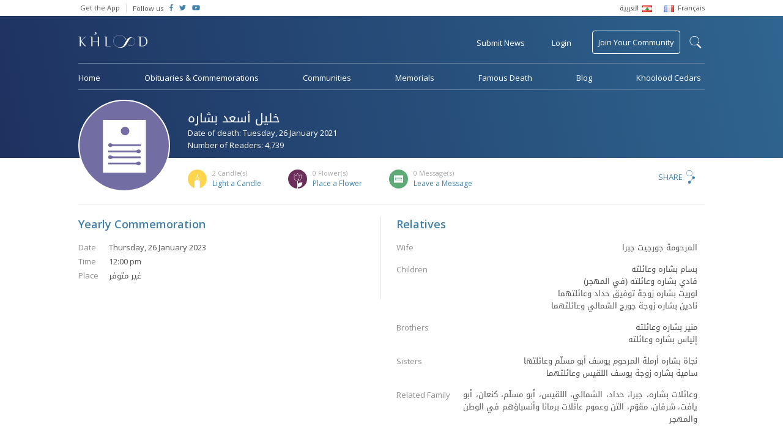

--- FILE ---
content_type: text/html; charset=UTF-8
request_url: https://www.khoolood.com/obituaries/67893/%D8%AE%D9%84%D9%8A%D9%84-%D8%A8%D8%B4%D8%A7%D8%B1%D9%87
body_size: 7919
content:
<!doctype html> <html class="no-js" lang=""> <head> <meta charset="utf-8"> <meta http-equiv="x-ua-compatible" content="ie=edge"> <meta name="viewport" content="width=device-width, initial-scale=1"> <link href="https://fonts.googleapis.com/css?family=Open+Sans:300,400,600" rel="stylesheet"> <link rel="stylesheet" href="https://www.khoolood.com/css/combined.min.css?7"> <link rel="stylesheet" href="https://www.khoolood.com/css/main.css?66"> <link rel="stylesheet" href="https://www.khoolood.com/css/responsive.css?45"> <link rel="shortcut icon" href="https://www.khoolood.com//favicon.png" type="image/x-icon" /> <link rel="icon" href="https://www.khoolood.com//favicon.png" type="image/x-icon" /> <title>خليل أسعد بشاره Commemoration - Khoolood</title> <meta property="og:title" content="خليل أسعد بشاره Commemoration" /> <meta property="og:description" content="تصادف يوم الخميس 26 كانون الثاني 2023 ذكرى مرور سنتين على وفاة الفقيد الغالي المأسوف عليه المرحوم.
ندعو الأهل والأصدقاء وكل من عرفه وأحبه أن يذكروه في صلواتهم.
**********..."/> <meta property="og:type" content="article"/> <meta property="og:url" content="https://www.khoolood.com/obituaries/67893/خليل-أسعد-بشاره"/> <meta property="og:image" content="https://www.khoolood.com//css/images/defaults/obituary.png"/> <meta property="og:image:width" content="300"/> <meta property="og:image:height" content="300"/> <meta property="og:site_name" content="Khoolood"/> <meta property="article:published_time" content="2021-01-26T00:00+0200"/> <meta name="twitter:card" content="summary"> <meta name="twitter:site" content="@Khoolood"> <meta name="twitter:title" content="خليل أسعد بشاره Commemoration"> <meta name="twitter:description" content="تصادف يوم الخميس 26 كانون الثاني 2023 ذكرى مرور سنتين على وفاة الفقيد الغالي المأسوف عليه المرحوم.
ندعو الأهل والأصدقاء وكل من عرفه وأحبه أن يذكروه في صلواتهم.
**********..."> <meta name="twitter:image" content="https://www.khoolood.com//css/images/defaults/obituary.png"> <link rel="image_src" href="https://www.khoolood.com//css/images/defaults/obituary.png" /> <meta name="title" content="خليل أسعد بشاره Commemoration" /> <meta name="description" content="تصادف يوم الخميس 26 كانون الثاني 2023 ذكرى مرور سنتين على وفاة الفقيد الغالي المأسوف عليه المرحوم.
ندعو الأهل والأصدقاء وكل من عرفه وأحبه أن يذكروه في صلواتهم.
**********..." /> <link rel="canonical" href="https://www.khoolood.com/obituaries/67893/خليل-أسعد-بشاره" /> <script type="application/ld+json">
      {
        "@context": "http://schema.org",
        "@type": "Article",
        "headline": "خليل أسعد بشاره Commemoration",
        "datePublished": "2021-01-26T00:00+0200",
        "dateModified": "2021-01-26T00:00+0200",
        "description": "تصادف يوم الخميس 26 كانون الثاني 2023 ذكرى مرور سنتين على وفاة الفقيد الغالي المأسوف عليه المرحوم.
ندعو الأهل والأصدقاء وكل من عرفه وأحبه أن يذكروه في صلواتهم.
**********...",
        "mainEntityOfPage": "https://www.khoolood.com/obituaries/67893/خليل-أسعد-بشاره",
        "author": "Khoolood",
        "publisher": {
         "@type": "Organization",
         "name": "khoolood.com",
         "url": "https://www.khoolood.com",
         "logo": {
             "@type": "imageObject",
             "url": "https://www.khoolood.com/img/khoolood_logo_alt.png"
             }
         },
        "image": [
          "https://www.khoolood.com//css/images/defaults/obituary.png"
        ]
      }
</script> <meta name="msapplication-TileImage" content="https://www.khoolood.com/img/windows_phone_icon.png"> <meta name="msapplication-TileColor" content="#1e3260"> <meta name="msapplication-navbutton-color" content="#1e3260"> <meta name="theme-color" content="#1e3260" /> <meta name="apple-mobile-web-app-status-bar-style" content="#1e3260"> <script>
            window['_fs_debug'] = false;
            window['_fs_host'] = 'fullstory.com';
            window['_fs_org'] = 'JWJYK';
            window['_fs_namespace'] = 'FS';
            (function(m,n,e,t,l,o,g,y){
                if (e in m) {if(m.console && m.console.log) { m.console.log('FullStory namespace conflict. Please set window["_fs_namespace"].');} return;}
                g=m[e]=function(a,b,s){g.q?g.q.push([a,b,s]):g._api(a,b,s);};g.q=[];
                o=n.createElement(t);o.async=1;o.src='https://'+_fs_host+'/s/fs.js';
                y=n.getElementsByTagName(t)[0];y.parentNode.insertBefore(o,y);
                g.identify=function(i,v,s){g(l,{uid:i},s);if(v)g(l,v,s)};g.setUserVars=function(v,s){g(l,v,s)};g.event=function(i,v,s){g('event',{n:i,p:v},s)};
                g.shutdown=function(){g("rec",!1)};g.restart=function(){g("rec",!0)};
                g.consent=function(a){g("consent",!arguments.length||a)};
                g.identifyAccount=function(i,v){o='account';v=v||{};v.acctId=i;g(o,v)};
                g.clearUserCookie=function(){};
            })(window,document,window['_fs_namespace'],'script','user');
        </script> <script async src="https://www.googletagmanager.com/gtag/js?id=UA-50616831-1"></script> <script>
            window.dataLayer = window.dataLayer || [];
            function gtag(){dataLayer.push(arguments);}
            gtag('js', new Date());

            gtag('config', 'UA-50616831-1');
            gtag('require', 'displayfeatures');
            gtag('send', 'pageview');
        
        </script> <script>
                !function(f,b,e,v,n,t,s)
                {if(f.fbq)return;n=f.fbq=function(){n.callMethod?
                    n.callMethod.apply(n,arguments):n.queue.push(arguments)};
                    if(!f._fbq)f._fbq=n;n.push=n;n.loaded=!0;n.version='2.0';
                    n.queue=[];t=b.createElement(e);t.async=!0;
                    t.src=v;s=b.getElementsByTagName(e)[0];
                    s.parentNode.insertBefore(t,s)}(window,document,'script',
                    'https://connect.facebook.net/en_US/fbevents.js');
                fbq('init', '656038354589156');
                fbq('track', 'PageView');
            </script> <noscript> <img height="1" width="1" src="https://www.facebook.com/tr?id=656038354589156&ev=PageView
    &noscript=1"/> </noscript> <script>(function(w,d,s,l,i){w[l]=w[l]||[];w[l].push({'gtm.start':
                new Date().getTime(),event:'gtm.js'});var f=d.getElementsByTagName(s)[0],
            j=d.createElement(s),dl=l!='dataLayer'?'&l='+l:'';j.async=true;j.src=
            'https://www.googletagmanager.com/gtm.js?id='+i+dl;f.parentNode.insertBefore(j,f);
        })(window,document,'script','dataLayer','GTM-NBM4BN3');</script> </head> <body class="single-obituary-page obituary-id-67893  " data-locale="/" data-language="en"> <!--[if lt IE 8]><p class="browserupgrade">You are using an <strong>outdated</strong> browser. Please <a href="http://browsehappy.com/">upgrade your browser</a> to improve your experience.</p><![endif]--> <div id="fb-root"></div> <script>(function(d, s, id) {
                var js, fjs = d.getElementsByTagName(s)[0];
                if (d.getElementById(id)) return;
                js = d.createElement(s); js.id = id;
                js.src = 'https://connect.facebook.net/en_GB/sdk.js#xfbml=1&version=v2.11&appId=1394431314178916';
                fjs.parentNode.insertBefore(js, fjs);
            }(document, 'script', 'facebook-jssdk'));</script> <noscript><iframe src="https://www.googletagmanager.com/ns.html?id=GTM-NBM4BN3" height="0" width="0" style="display:none;visibility:hidden"></iframe></noscript> <script async='async' src='https://www.googletagservices.com/tag/js/gpt.js'></script> <script>
                var googletag = googletag || {};
                googletag.cmd = googletag.cmd || [];
            </script> <script>
                googletag.cmd.push(function() {
                    googletag.defineSlot('/152207368/leader_board_home', [728, 90], 'div-gpt-ad-1529662496319-0').addService(googletag.pubads());
                    googletag.defineSlot('/152207368/square_ad', [200, 200], 'div-gpt-ad-1529657578464-0').addService(googletag.pubads());
                    googletag.defineSlot('/152207368/square_ad/hp_small_square_pc_only_2', [200, 200], 'div-gpt-ad-1529661373768-0').addService(googletag.pubads());
                    googletag.defineSlot('/152207368/mobile_hp_primary', [320, 50], 'div-gpt-ad-1530518439118-0').addService(googletag.pubads());
                    googletag.defineSlot('/152207368/mobile_hp_secondary', [320, 100], 'div-gpt-ad-1530518697235-0').addService(googletag.pubads());
                    googletag.defineSlot('/152207368/mobile_listing_pages_primary', [320, 50], 'div-gpt-ad-1530518888977-0').addService(googletag.pubads());
                    /*googletag.defineOutOfPageSlot('/152207368/mobile_hp_secondary', 'div-gpt-ad-1530518697235-0').addService(googletag.pubads());*/
                    googletag.pubads().enableSingleRequest();
                    googletag.enableServices();
                });
            </script> <header class="bg_khoolood"> <div class="top_menu desktop-view"> <div class="container flex_display"> <ul class="flex-left"> <li> <a href="http://onelink.to/khooloodapp" target="_blank">Get the App</a> </li> <li class="follow-us"> <span>Follow us</span> </li> <li class="social-icon"> <a href="https://www.facebook.com/Khoolood" target="_blank"> <i class="fab fa-facebook-f"></i> </a> </li> <li class="social-icon"> <a href="https://twitter.com/KhooloodTweets" target="_blank"> <i class="fab fa-twitter"></i> </a> </li> <li class="social-icon"> <a href="https://www.youtube.com/user/KhooloodTube" target="_blank"> <i class="fab fa-youtube"></i> </a> </li> </ul> <ul class="language_menu flex-right"> <li> <a href="/ar?url=%2Fobituaries%2F67893%2F%25D8%25AE%25D9%2584%25D9%258A%25D9%2584-%25D8%25A8%25D8%25B4%25D8%25A7%25D8%25B1%25D9%2587"> <span class="ar_font rtl">العربية</span> <img src="https://www.khoolood.com/img/lebanon_flag.png"/> </a> </li> <li> <a href="/fr?url=%2Fobituaries%2F67893%2F%25D8%25AE%25D9%2584%25D9%258A%25D9%2584-%25D8%25A8%25D8%25B4%25D8%25A7%25D8%25B1%25D9%2587"> <img src="https://www.khoolood.com/img/france_flag.png"/> <span>Français</span> </a> </li> </ul> </div> </div> <div id="mobile-side-nav" class="mobile-view"> <a href="javascript:void(0)" class="closebtn" id="mobile-close-menu">close</a> <ul> <li class="menu-line"> <a href="/" class="logo"> <img src="https://www.khoolood.com/img/khoolood_logo_alt.png" alt="Khoolood" /> </a> </li> <li class="menu-line"> <a href="javascript:void(0)" class="login pull-login">Login</a> </li> <li> <a href="/obituaries">Obituaries &amp; Commemorations</a> </li> <li> <a href="/communities">Communities</a> </li> <li> <a href="/memorials">Memorials</a> </li> <li> <a href="/famous">Famous Death</a> </li> <li class="menu-line"> <a href="/famous">Blog</a> </li> <li class="submit_obituary menu-line"> <a href="javascript:void(0)" class="pull-obituary">Submit Obituary or Commemoration</a> </li> <li class="join_community"> <a href="javascript:void(0)" class="pull-login">Join Your Community</a> </li> <li class="small-padding"> <select name="language" class="isArabic change-language"> <option value="/en?url=%2Fobituaries%2F67893%2F%25D8%25AE%25D9%2584%25D9%258A%25D9%2584-%25D8%25A8%25D8%25B4%25D8%25A7%25D8%25B1%25D9%2587" selected>English</option> <option value="/ar?url=%2Fobituaries%2F67893%2F%25D8%25AE%25D9%2584%25D9%258A%25D9%2584-%25D8%25A8%25D8%25B4%25D8%25A7%25D8%25B1%25D9%2587" class="isArabic" >العربية</option> <option value="/fr?url=%2Fobituaries%2F67893%2F%25D8%25AE%25D9%2584%25D9%258A%25D9%2584-%25D8%25A8%25D8%25B4%25D8%25A7%25D8%25B1%25D9%2587" >Français</option> </select> </li> <li class="social-icon-container"> <span>Follow us</span> <div class="social-icon"> <a href="https://www.facebook.com/Khoolood" target="_blank"> <i class="fab fa-facebook-f"></i> </a> </div> <div class="social-icon"> <a href="https://twitter.com/KhooloodTweets" target="_blank"> <i class="fab fa-twitter"></i> </a> </div> <div class="social-icon"> <a href="https://www.youtube.com/user/KhooloodTube" target="_blank"> <i class="fab fa-youtube"></i> </a> </div> </li> </ul> </div> <div class="mobile-menu mobile-view"> <div id="mobile-overlay-menu"></div> <div class="menu-nav flex_display"> <ul class="flex-left"> <li> <a href="javascript:void(0)" id="mobile-open-menu"><img src="https://www.khoolood.com/img/mobile-menu.svg" /></a> </li> <li class="logo"> <a href="/"> <img src="https://www.khoolood.com/img/khoolood_logo.png" alt="Khoolood" /> </a> </li> </ul> <ul class="flex-right"> <li> <a href="javascript:void(0)" class="pull-login uppercase">Login</a> </li> <li class="mobile-search"> <a href="javascript:void(0)" class="show-mobile-search"> <img src="https://www.khoolood.com/img/black-search-icon.svg" alt="search"/> </a> </li> </ul> <div class="mobile-search-container"> <div class="flex_display"> <a href="javascript:void(0)" class="close-search flex-left">&larr;</a> <form action="/search" method="post"> <input type="hidden" name="action" value="search"> <input type="text" name="q" maxlength="150" autocomplete="off" class="flex-right" placeholder="Find an obituary, commemoration..." /> </form> </div> </div> </div> </div> <nav class="menu desktop-view  "> <form id="search-form" action="/search" method="post"> <input type="hidden" name="action" value="search"> <div id="search-label-container"><label for="search-terms" id="search-label">search</label></div> <div id="search-input"> <input type="text" name="q" id="search-terms" maxlength="150" autocomplete="off" placeholder="Search Khoolood for Communities, Obituaries or Commemorations" /> <input type="submit" value="search" /> </div> </form> <div class="main-top-menu"> <div class="flex_display"> <ul class="flex-left"> <li class="logo no_hover"> <a href="/"> <img src="https://www.khoolood.com/img/khoolood_logo.png" alt="Khoolood" /> </a> </li> </ul> <ul class="flex-right"> <li data-tooltip="Obituaries &amp; Commemorations"> <a href="javascript:void(0)" class="pull-obituary">Submit News</a> </li> <li> <a href="javascript:void(0)" class="pull-login">Login</a> </li> <li class="join_community no_hover"> <a href="/communities/find_community">Join Your Community</a> </li> </ul> </div> </div> <div class="main-bottom-menu"> <ul> <li> <a href="/">Home</a> </li> <li> <a href="/obituaries">Obituaries &amp; Commemorations</a> </li> <li> <a href="/communities">Communities</a> </li> <li> <a href="/memorials">Memorials</a> </li> <li> <a href="/famous">Famous Death</a> </li> <li> <a href="//blog.khoolood.com">Blog</a> </li> <li> <a href="/cedar">Khoolood Cedars</a> </li> </ul> </div> </nav> </header> <main class="container"> <div class="memorial-obituary-content"> <div class="mem-obit-header"> <div class="mem-obit-image"> <figure class="single-obituary" alt="خليل أسعد بشاره" style="background-image: url('https://www.khoolood.com/img/obituary.svg')"></figure> </div> <div class="mem-obit-info"> <div class="flex_display"> <div class="flex-left"> <div class="title"> <h1 class="isArabic" >خليل أسعد بشاره</h1> <p>Date of death: Tuesday, 26 January 2021</p> <p>Number of Readers: 4,739</p> </div> </div> </div> <div class="flex_display cfm-count "> <ul class="flex-left"> <li class="candles-icon"> <p class="pull-reactions" data-tooltip="List of candles" data-position="top"><span>2</span> Candle(s)</p> <a href="javascript:void(0)" data-actiontype="addObituaryItemCandle" data-itemtype="obituaries" data-itemid="67893" class="pull-login">Light a Candle</a> </li> <li class="flowers-icon"> <p class="pull-reactions" data-tooltip="List of flowers" data-position="top"><span>0</span> Flower(s)</p> <a href="javascript:void(0)" data-actiontype="addObituaryItemFlower" data-itemtype="obituaries" data-itemid="67893" class="pull-login">Place a Flower</a> </li> <li class="messages-icon"> <p class="pull-reactions"><span>0</span> Message(s)</p> <a href="javascript:void(0)" class="leave_message">Leave a Message</a> </li> </ul> <div class="flex-right share-content"> <div class="modal share-dialog overlay"> <div class="container"> <a href="javascript:void(0)" class="dialog-close">
            X
        </a> <div class="share-container"> <div class="sharethis-inline-share-buttons"></div> </div> </div> </div> <a href="javascript:void(0)" class="pull-share">Share</a> </div> </div> </div> </div> <div class="row content-container"> <div class="column column-6 info-column border-right push-padding-right"> <div class="info-block"> <div class="misc-info"> <h2>Yearly Commemoration</h2> <div class="funeral-info"> <p><span>Date</span>Thursday, 26 January 2023</p> <p><span>Time</span>12:00 pm</p> <p><span>Place</span><span class="isArabic">غير متوفر</span></p> </div> </div> </div> </div> <div class="column column-6 info-column"> <div class="info-block"> <h2>Relatives</h2> <div class="relatives-info"> <div> <p class="info-label">Wife</p> <div class="info-text isArabic"> <p>المرحومة جورجيت جبرا</p> </div> </div> <div> <p class="info-label">Children</p> <div class="info-text isArabic"> <p>بسام بشاره وعائلته<br />
فادي بشاره وعائلته (في المهجر)<br />
لوريت بشاره زوجة توفيق حداد وعائلتهما<br />
نادين بشاره زوجة جورج الشمالي وعائلتهما</p> </div> </div> <div> <p class="info-label">Brothers</p> <div class="info-text isArabic"> <p>منير بشاره وعائلته<br />
إلياس بشاره وعائلته</p> </div> </div> <div> <p class="info-label">Sisters</p> <div class="info-text isArabic"> <p>نجاة بشاره أرملة المرحوم يوسف أبو مسلّم وعائلتها<br />
سامية بشاره زوجة يوسف اللقيس وعائلتهما</p> </div> </div> <div> <p class="info-label">Related Family</p> <div class="info-text isArabic"> <p>وعائلات بشاره، جبرا، حداد، الشمالي، اللقيس، أبو مسلّم، كنعان، أبو يافت، شرفان، مقوّم، التن وعموم عائلات برمانا وأنسباؤهم في الوطن والمهجر</p> </div> </div> </div> </div> </div> </div> <div class="row comm-notes border-top content-container"> <div class="column column-6 communities"> <div class="info-block"> <h2>Communities</h2> <div class="comm-info"> <div class="community-item"> <a href="/communities/685/Mar-Chaaya-Greek-Orthodox-Church,-Broummana,-Metn"> <ul> <li> <img src="https://www.khoolood.com/img/church-community-icon.svg" alt="Mar Chaaya Greek Orthodox Church, Broummana, Metn"/> </li> <li> <h5>Mar Chaaya Greek Orthodox Church, Broummana, Metn</h5> <p>Broummana - Metn - 11 members</p> </li> </ul> </a> </div> <div class="community-item"> <a href="/communities/683/Saint-Georges-Greek-Orthodox-Church,-Broummana,-Metn"> <ul> <li> <img src="https://www.khoolood.com/img/church-community-icon.svg" alt="Saint Georges Greek Orthodox Church, Broummana, Metn"/> </li> <li> <h5>Saint Georges Greek Orthodox Church, Broummana, Metn</h5> <p>Broummana - Metn - 20 members</p> </li> </ul> </a> </div> <div class="community-item"> <a href="/communities/681/Our-lady-of-Annunciation-Greek-Orthodox-Church,-Mrah-Ghanem,-Qennabet-Broummana,-Metn"> <ul> <li> <img src="https://www.khoolood.com/img/church-community-icon.svg" alt="Our lady of Annunciation Greek Orthodox Church, Mrah Ghanem, Qennabet Broummana, Metn"/> </li> <li> <h5>Our lady of Annunciation Greek Orthodox Church, Mrah Ghanem, Qennabet Broummana, Metn</h5> <p>Qennabet Broummana - Metn - 22 members</p> </li> </ul> </a> </div> <div class="community-item"> <a href="/communities/35/Saint-Elias-Greek-Orthodox-Church,-Beit-Mery,-Metn"> <ul> <li> <img src="https://www.khoolood.com/img/church-community-icon.svg" alt="Saint Elias Greek Orthodox Church, Beit Mery, Metn"/> </li> <li> <h5>Saint Elias Greek Orthodox Church, Beit Mery, Metn</h5> <p>Beit Mery - Metn - 235 members</p> </li> </ul> </a> </div> </div> </div> </div> <div class="column column-6 notes border-left"> <div class="info-block last"> <h2>Notes</h2> <p class="isArabic">تصادف يوم الخميس 26 كانون الثاني 2023 ذكرى مرور سنتين على وفاة الفقيد الغالي المأسوف عليه المرحوم.<br />
ندعو الأهل والأصدقاء وكل من عرفه وأحبه أن يذكروه في صلواتهم.<br />
********************************<br />
بسبب الأوضاع الراهنة وتماشياً مع الإجراءات المتخذة، بإمكانكم إضاءة شمعة أو كتابة رسالة تعزية، لإعلام أهل الفقيد (ة) أنكم تهتمون وتواسون أحزانهم.<br />
فريق خلود</p> </div> </div> </div> <div class="row message-container"> <div class="column column-6 guest-book-msg border-right push-padding-right info-block"> <h2 class="title">Messages of Condolences</h2> <div class="msg-row-container"> <p>No messages, be the first to leave a message.</p> </div> </div> <div class="column column-6 info-block last"> <h2 class="title isArabic">Send a Message of Condolences to <span class="isArabic">خليل أسعد بشاره</span></h2> <p>You must <a href="javascript:void(0)" class="pull-login">login to send a message</a></p> </div> </div> </div> <div class="modal flower-dialog overlay"> <div class="container"> <a href="javascript:void(0)" class="dialog-close">
            X
        </a> <div class="flower-container align-center"> <img src="https://www.khoolood.com/img/flower-icon.svg" /> <h1>You have placed a flower on <span class="isArabic">خليل أسعد بشاره</span>’s obituary</h1> <p>Placing a flower for <span class="isArabic">خليل أسعد بشاره</span> indicates your intention to say a prayer. Thank you for visiting <span class="isArabic">خليل أسعد بشاره</span>’s obituary and keeping the memory alive.</p> </div> </div> </div> <div class="modal candle-dialog overlay"> <div class="container"> <a href="javascript:void(0)" class="dialog-close">
            X
        </a> <div class="candle-container align-center"> <img src="https://www.khoolood.com/img/candle-icon.svg" /> <h1>You have lit a candle on <span class="isArabic">خليل أسعد بشاره</span>’s obituary</h1> <p>Lighting a candle for <span class="isArabic">خليل أسعد بشاره</span> indicates your intention to say a prayer. Thank you for visiting <span class="isArabic">خليل أسعد بشاره</span>’s obituary and keeping the memory alive.</p> </div> </div> </div> <div class="modal reactions-dialog overlay"> <div class="container"> <a href="javascript:void(0)" class="dialog-close">
            X
        </a> <div class="reactions-container"> <h1>Reactions on <span class="isArabic">خليل أسعد بشاره</span></h1> <div id="reactions-tabs"> <ul> <li><a href="#all-tab" class="all-tab"><span>2</span> All</a></li> <li><a href="#candles-tab" class="candles-icon"><span>2</span> Candle(s)</a></li> <li><a href="#flowers-tab" class="flowers-icon"><span>0</span> Flower(s)</a></li> <li><a href="#messages-tab" class="messages-icon"><span>0</span> Message(s)</a></li> </ul> <div id="all-tab"> <div class="msg-row-container"> <div class="msg-row"> <ul> <li> <figure class="profile" alt="Naji Tueni"style="background-image: url('https://static.khoolood.com/storage/users/13749191832081787121.jpg')"></figure> <i class="candle"></i> </li> <li> <p><span class="isArabic">Naji Tueni</span></p> <p class="msg-time">26 January 2023</p> </li> </ul> </div> <div class="msg-row"> <ul> <li> <figure class="profile" alt="Khalil A. Chedid"style="background-image: url('https://static.khoolood.com/storage/users/4982493301531325645.jpg')"></figure> <i class="candle"></i> </li> <li> <p><span class="isArabic">Khalil A. Chedid</span></p> <p class="msg-time">26 January 2023</p> </li> </ul> </div> </div> </div> <div id="candles-tab"> <div class="msg-row-container"> <div class="msg-row"> <ul> <li> <figure class="profile" alt="Naji Tueni"style="background-image: url('https://static.khoolood.com/storage/users/13749191832081787121.jpg')"></figure> </li> <li> <p><span class="isArabic">Naji Tueni</span></p> <p class="msg-time">26 January 2023</p> </li> </ul> </div> <div class="msg-row"> <ul> <li> <figure class="profile" alt="Khalil A. Chedid"style="background-image: url('https://static.khoolood.com/storage/users/4982493301531325645.jpg')"></figure> </li> <li> <p><span class="isArabic">Khalil A. Chedid</span></p> <p class="msg-time">26 January 2023</p> </li> </ul> </div> </div> </div> <div id="flowers-tab"> <div class="msg-row-container"> </div> </div> <div id="messages-tab"> <div class="msg-row-container"> </div> </div> </div> </div> </div> </div> <div class="tmp_clone hidden"> <div class="msg-row all-tab-clone"> <ul> <li> <figure class="profile" alt=""style="background-image: url('')"></figure> <i class="type"></i> </li> <li> <p><span class="isArabic"></span></p> <p class="msg-time">20 January 2026</p> </li> </ul> </div> <div class="msg-row m-clone"> <ul> <li> <figure class="profile" alt=""style="background-image: url('')"></figure> </li> <li> <p><span class="isArabic"></span> <span class="isArabic message"></span></p> <p class="msg-time">20 January 2026</p> </li> </ul> </div> <div class="msg-row cf-clone"> <ul> <li> <figure class="profile" alt=""style="background-image: url('')"></figure> </li> <li> <p><span class="isArabic"></span></p> <p class="msg-time">20 January 2026</p> </li> </ul> </div> </div> </main> <footer> <div class="container mobile-view"> <div class="footer-links"> <a href="/contact/about_us">About Khoolood</a> <a href="/contact/terms_of_use">Terms of Use</a> <a href="/contact/privacy_policy">Privacy Policy</a> <a href="/contact">Contact Us</a> <a href="/faq">F.A.Q</a> </div> <div class="mobile-app-badges"> <a href="http://bit.ly/khooloodapp_android" target="_blank"> <img src="https://www.khoolood.com/img/google-play.png" alt="Play Store" /> </a> <a href="http://bit.ly/khooloodapp_ios" target="_blank"> <img src="https://www.khoolood.com/img/app-store.png" alt="App Store" /> </a> </div> <div class="copyright">
                    Copyright &copy; Khoolood - All Rights Reserved, 2026
                </div> </div> <div class="container flex_display desktop-view"> <ul class="flex-left"> <li> <a href="/contact/about_us">About Khoolood</a> </li> <li> <a href="/contact/terms_of_use">Terms of Use</a> </li> <li> <a href="/contact/privacy_policy">Privacy Policy</a> </li> <li> <a href="/contact">Contact Us</a> </li> <li class="last"> <a href="/faq">F.A.Q</a> </li> <li class="app-badges"> <a href="http://bit.ly/khooloodapp_android" target="_blank"> <img src="https://www.khoolood.com/img/google-play.png" alt="Play Store" /> </a> </li> <li class="app-badges"> <a href="http://bit.ly/khooloodapp_ios" target="_blank"> <img src="https://www.khoolood.com/img/app-store.png" alt="App Store" /> </a> </li> </ul> <div class="flex-right copyright">
                    Copyright &copy; Khoolood - All Rights Reserved, 2026
                </div> </div> <input type="hidden" id="base-url" value="https://www.khoolood.com/" data-baselanguage="en" /> </footer> <div class="modal login-dialog bg_khoolood"> <div class="container"> <a href="javascript:void(0)" class="dialog-close">X</a> <div class="registration-container"> <h1>Register to Khoolood</h1> <div class="mobile-center-form"> <form class="registration-form" action="/account/register" method="post"> <input type="hidden" name="action" value="register_ajax_new" /> <input type="text" name="displayName" placeholder="Name" required/> <input type="email" name="email" placeholder="Email" required/> <input type="password" name="password" placeholder="Password" required/> <input type="password" name="confrimPassword" placeholder="Confirm Password" required/> <div class="g-recaptcha align-center" data-sitekey="6Lf5j14UAAAAAP9VQ5p7j429TN_sUOYwmk6sVgBr"></div> <div class="loader hidden"></div> <input type="submit" class="register-submit-btn" value="REGISTER" /> </form> <div class="error hidden">1 2</div> <p class="or-seperator">- or -</p> <a href="/account/login?action=login_facebook&redirect=/obituaries/67893/%D8%AE%D9%84%D9%8A%D9%84-%D8%A8%D8%B4%D8%A7%D8%B1%D9%87" class="modal-button fb-login"><i class="fab fa-facebook fa-lg"></i>Login with Facebook</a> </div> <a href="javascript:void(0)" class="member-login">Already a member? <span>Login</span></a> </div> <div class="login-container"> <h1>Login to Khoolood</h1> <div class="mobile-center-form"> <form class="login-form" action="/account/login" method="post"> <input type="hidden" name="action" value="login_ajax_new" /> <input type="email" name="email" placeholder="Email" required/> <input type="password" name="password" class="no-margin" placeholder="Password" required/> <a href="javascript:void(0)" class="reset-password"><span>Forgot Password?</span></a> <div class="loader hidden"></div> <input type="submit" class="login-submit-btn" value="LOGIN" /> </form> <div class="error hidden">The specified login name or password are invalid. Please try again.</div> <p class="or-seperator">- or -</p> <a href="/account/login?action=login_facebook&redirect=/obituaries/67893/%D8%AE%D9%84%D9%8A%D9%84-%D8%A8%D8%B4%D8%A7%D8%B1%D9%87" class="modal-button fb-login"><i class="fab fa-facebook fa-lg"></i>Login with Facebook</a> </div> <a href="javascript:void(0)" class="member-login">Not a member? <span>Register</span></a> </div> <div class="reset-password-container"> <h1>Reset Password</h1> <div class="mobile-center-form"> <form class="reset-form" action="/account/password" method="post"> <input type="hidden" name="action" value="forgot_password" /> <input type="email" name="email" placeholder="Email" required/> <div class="loader hidden"></div> <input type="submit" class="reset-submit-btn" value="RESET" /> </form> <div class="error hidden">This email is not registered</div> <div class="success-message hidden">An e-mail was sent to your inbox containing instructions for resetting your password.</div> </div> </div> </div> </div> </div> <div class="modal obituary-dialog bg_khoolood"> <div class="container"> <a href="javascript:void(0)" class="dialog-close">X</a> <div class="obituary-container"> <img src="https://www.khoolood.com/img/obituary-star.svg" /> <p>We, at Khoolood, believe that every person in life has a story that deserves to be told, preserved and shared.</p><p>In this moment of grief, we join hands to help you submit your sad news and share it with your beloved families, friends and communities, in the hope of keeping our loved one's memory alive.</p> <a href="/obituaries/create_new" class="modal-button uppercase">Submit News</a> <p class="small-description">You can choose to pay now or later.</p> </div> </div> </div> <div class="modal memorial-dialog bg_khoolood"> <div class="container"> <a href="javascript:void(0)" class="dialog-close">X</a> <div class="memorial-container"> <img src="https://www.khoolood.com/img/memorial-img.png" /> <h1>Create a Memorial</h1> <p>Memorials are a place to remember and keep the Memory Alive of a beloved person. You will be able to create a memorial for a person or a group of persons by adding their biography and images while giving the opportunity to people to share their memories and pay tribute.</p> <a href="/memorials/create_new" class="modal-button uppercase">Get Started</a> </div> </div> </div> <script src="https://www.google.com/recaptcha/api.js" async defer></script> <script src="https://www.khoolood.com/js/combined.min.js?5"></script> <script defer src="//use.fontawesome.com/releases/v5.2.0/js/all.js" integrity="sha384-4oV5EgaV02iISL2ban6c/RmotsABqE4yZxZLcYMAdG7FAPsyHYAPpywE9PJo+Khy" crossorigin="anonymous"></script> <script type="text/javascript" src="//platform-api.sharethis.com/js/sharethis.js#property=5a2fa4c20f16c70012a3c24e&product=inline-share-buttons"></script> <script src="https://www.khoolood.com/js/main.min.js?87"></script> </body> </html>

--- FILE ---
content_type: text/html; charset=utf-8
request_url: https://www.google.com/recaptcha/api2/anchor?ar=1&k=6Lf5j14UAAAAAP9VQ5p7j429TN_sUOYwmk6sVgBr&co=aHR0cHM6Ly93d3cua2hvb2xvb2QuY29tOjQ0Mw..&hl=en&v=PoyoqOPhxBO7pBk68S4YbpHZ&size=normal&anchor-ms=20000&execute-ms=30000&cb=teid1oqnqfzd
body_size: 49693
content:
<!DOCTYPE HTML><html dir="ltr" lang="en"><head><meta http-equiv="Content-Type" content="text/html; charset=UTF-8">
<meta http-equiv="X-UA-Compatible" content="IE=edge">
<title>reCAPTCHA</title>
<style type="text/css">
/* cyrillic-ext */
@font-face {
  font-family: 'Roboto';
  font-style: normal;
  font-weight: 400;
  font-stretch: 100%;
  src: url(//fonts.gstatic.com/s/roboto/v48/KFO7CnqEu92Fr1ME7kSn66aGLdTylUAMa3GUBHMdazTgWw.woff2) format('woff2');
  unicode-range: U+0460-052F, U+1C80-1C8A, U+20B4, U+2DE0-2DFF, U+A640-A69F, U+FE2E-FE2F;
}
/* cyrillic */
@font-face {
  font-family: 'Roboto';
  font-style: normal;
  font-weight: 400;
  font-stretch: 100%;
  src: url(//fonts.gstatic.com/s/roboto/v48/KFO7CnqEu92Fr1ME7kSn66aGLdTylUAMa3iUBHMdazTgWw.woff2) format('woff2');
  unicode-range: U+0301, U+0400-045F, U+0490-0491, U+04B0-04B1, U+2116;
}
/* greek-ext */
@font-face {
  font-family: 'Roboto';
  font-style: normal;
  font-weight: 400;
  font-stretch: 100%;
  src: url(//fonts.gstatic.com/s/roboto/v48/KFO7CnqEu92Fr1ME7kSn66aGLdTylUAMa3CUBHMdazTgWw.woff2) format('woff2');
  unicode-range: U+1F00-1FFF;
}
/* greek */
@font-face {
  font-family: 'Roboto';
  font-style: normal;
  font-weight: 400;
  font-stretch: 100%;
  src: url(//fonts.gstatic.com/s/roboto/v48/KFO7CnqEu92Fr1ME7kSn66aGLdTylUAMa3-UBHMdazTgWw.woff2) format('woff2');
  unicode-range: U+0370-0377, U+037A-037F, U+0384-038A, U+038C, U+038E-03A1, U+03A3-03FF;
}
/* math */
@font-face {
  font-family: 'Roboto';
  font-style: normal;
  font-weight: 400;
  font-stretch: 100%;
  src: url(//fonts.gstatic.com/s/roboto/v48/KFO7CnqEu92Fr1ME7kSn66aGLdTylUAMawCUBHMdazTgWw.woff2) format('woff2');
  unicode-range: U+0302-0303, U+0305, U+0307-0308, U+0310, U+0312, U+0315, U+031A, U+0326-0327, U+032C, U+032F-0330, U+0332-0333, U+0338, U+033A, U+0346, U+034D, U+0391-03A1, U+03A3-03A9, U+03B1-03C9, U+03D1, U+03D5-03D6, U+03F0-03F1, U+03F4-03F5, U+2016-2017, U+2034-2038, U+203C, U+2040, U+2043, U+2047, U+2050, U+2057, U+205F, U+2070-2071, U+2074-208E, U+2090-209C, U+20D0-20DC, U+20E1, U+20E5-20EF, U+2100-2112, U+2114-2115, U+2117-2121, U+2123-214F, U+2190, U+2192, U+2194-21AE, U+21B0-21E5, U+21F1-21F2, U+21F4-2211, U+2213-2214, U+2216-22FF, U+2308-230B, U+2310, U+2319, U+231C-2321, U+2336-237A, U+237C, U+2395, U+239B-23B7, U+23D0, U+23DC-23E1, U+2474-2475, U+25AF, U+25B3, U+25B7, U+25BD, U+25C1, U+25CA, U+25CC, U+25FB, U+266D-266F, U+27C0-27FF, U+2900-2AFF, U+2B0E-2B11, U+2B30-2B4C, U+2BFE, U+3030, U+FF5B, U+FF5D, U+1D400-1D7FF, U+1EE00-1EEFF;
}
/* symbols */
@font-face {
  font-family: 'Roboto';
  font-style: normal;
  font-weight: 400;
  font-stretch: 100%;
  src: url(//fonts.gstatic.com/s/roboto/v48/KFO7CnqEu92Fr1ME7kSn66aGLdTylUAMaxKUBHMdazTgWw.woff2) format('woff2');
  unicode-range: U+0001-000C, U+000E-001F, U+007F-009F, U+20DD-20E0, U+20E2-20E4, U+2150-218F, U+2190, U+2192, U+2194-2199, U+21AF, U+21E6-21F0, U+21F3, U+2218-2219, U+2299, U+22C4-22C6, U+2300-243F, U+2440-244A, U+2460-24FF, U+25A0-27BF, U+2800-28FF, U+2921-2922, U+2981, U+29BF, U+29EB, U+2B00-2BFF, U+4DC0-4DFF, U+FFF9-FFFB, U+10140-1018E, U+10190-1019C, U+101A0, U+101D0-101FD, U+102E0-102FB, U+10E60-10E7E, U+1D2C0-1D2D3, U+1D2E0-1D37F, U+1F000-1F0FF, U+1F100-1F1AD, U+1F1E6-1F1FF, U+1F30D-1F30F, U+1F315, U+1F31C, U+1F31E, U+1F320-1F32C, U+1F336, U+1F378, U+1F37D, U+1F382, U+1F393-1F39F, U+1F3A7-1F3A8, U+1F3AC-1F3AF, U+1F3C2, U+1F3C4-1F3C6, U+1F3CA-1F3CE, U+1F3D4-1F3E0, U+1F3ED, U+1F3F1-1F3F3, U+1F3F5-1F3F7, U+1F408, U+1F415, U+1F41F, U+1F426, U+1F43F, U+1F441-1F442, U+1F444, U+1F446-1F449, U+1F44C-1F44E, U+1F453, U+1F46A, U+1F47D, U+1F4A3, U+1F4B0, U+1F4B3, U+1F4B9, U+1F4BB, U+1F4BF, U+1F4C8-1F4CB, U+1F4D6, U+1F4DA, U+1F4DF, U+1F4E3-1F4E6, U+1F4EA-1F4ED, U+1F4F7, U+1F4F9-1F4FB, U+1F4FD-1F4FE, U+1F503, U+1F507-1F50B, U+1F50D, U+1F512-1F513, U+1F53E-1F54A, U+1F54F-1F5FA, U+1F610, U+1F650-1F67F, U+1F687, U+1F68D, U+1F691, U+1F694, U+1F698, U+1F6AD, U+1F6B2, U+1F6B9-1F6BA, U+1F6BC, U+1F6C6-1F6CF, U+1F6D3-1F6D7, U+1F6E0-1F6EA, U+1F6F0-1F6F3, U+1F6F7-1F6FC, U+1F700-1F7FF, U+1F800-1F80B, U+1F810-1F847, U+1F850-1F859, U+1F860-1F887, U+1F890-1F8AD, U+1F8B0-1F8BB, U+1F8C0-1F8C1, U+1F900-1F90B, U+1F93B, U+1F946, U+1F984, U+1F996, U+1F9E9, U+1FA00-1FA6F, U+1FA70-1FA7C, U+1FA80-1FA89, U+1FA8F-1FAC6, U+1FACE-1FADC, U+1FADF-1FAE9, U+1FAF0-1FAF8, U+1FB00-1FBFF;
}
/* vietnamese */
@font-face {
  font-family: 'Roboto';
  font-style: normal;
  font-weight: 400;
  font-stretch: 100%;
  src: url(//fonts.gstatic.com/s/roboto/v48/KFO7CnqEu92Fr1ME7kSn66aGLdTylUAMa3OUBHMdazTgWw.woff2) format('woff2');
  unicode-range: U+0102-0103, U+0110-0111, U+0128-0129, U+0168-0169, U+01A0-01A1, U+01AF-01B0, U+0300-0301, U+0303-0304, U+0308-0309, U+0323, U+0329, U+1EA0-1EF9, U+20AB;
}
/* latin-ext */
@font-face {
  font-family: 'Roboto';
  font-style: normal;
  font-weight: 400;
  font-stretch: 100%;
  src: url(//fonts.gstatic.com/s/roboto/v48/KFO7CnqEu92Fr1ME7kSn66aGLdTylUAMa3KUBHMdazTgWw.woff2) format('woff2');
  unicode-range: U+0100-02BA, U+02BD-02C5, U+02C7-02CC, U+02CE-02D7, U+02DD-02FF, U+0304, U+0308, U+0329, U+1D00-1DBF, U+1E00-1E9F, U+1EF2-1EFF, U+2020, U+20A0-20AB, U+20AD-20C0, U+2113, U+2C60-2C7F, U+A720-A7FF;
}
/* latin */
@font-face {
  font-family: 'Roboto';
  font-style: normal;
  font-weight: 400;
  font-stretch: 100%;
  src: url(//fonts.gstatic.com/s/roboto/v48/KFO7CnqEu92Fr1ME7kSn66aGLdTylUAMa3yUBHMdazQ.woff2) format('woff2');
  unicode-range: U+0000-00FF, U+0131, U+0152-0153, U+02BB-02BC, U+02C6, U+02DA, U+02DC, U+0304, U+0308, U+0329, U+2000-206F, U+20AC, U+2122, U+2191, U+2193, U+2212, U+2215, U+FEFF, U+FFFD;
}
/* cyrillic-ext */
@font-face {
  font-family: 'Roboto';
  font-style: normal;
  font-weight: 500;
  font-stretch: 100%;
  src: url(//fonts.gstatic.com/s/roboto/v48/KFO7CnqEu92Fr1ME7kSn66aGLdTylUAMa3GUBHMdazTgWw.woff2) format('woff2');
  unicode-range: U+0460-052F, U+1C80-1C8A, U+20B4, U+2DE0-2DFF, U+A640-A69F, U+FE2E-FE2F;
}
/* cyrillic */
@font-face {
  font-family: 'Roboto';
  font-style: normal;
  font-weight: 500;
  font-stretch: 100%;
  src: url(//fonts.gstatic.com/s/roboto/v48/KFO7CnqEu92Fr1ME7kSn66aGLdTylUAMa3iUBHMdazTgWw.woff2) format('woff2');
  unicode-range: U+0301, U+0400-045F, U+0490-0491, U+04B0-04B1, U+2116;
}
/* greek-ext */
@font-face {
  font-family: 'Roboto';
  font-style: normal;
  font-weight: 500;
  font-stretch: 100%;
  src: url(//fonts.gstatic.com/s/roboto/v48/KFO7CnqEu92Fr1ME7kSn66aGLdTylUAMa3CUBHMdazTgWw.woff2) format('woff2');
  unicode-range: U+1F00-1FFF;
}
/* greek */
@font-face {
  font-family: 'Roboto';
  font-style: normal;
  font-weight: 500;
  font-stretch: 100%;
  src: url(//fonts.gstatic.com/s/roboto/v48/KFO7CnqEu92Fr1ME7kSn66aGLdTylUAMa3-UBHMdazTgWw.woff2) format('woff2');
  unicode-range: U+0370-0377, U+037A-037F, U+0384-038A, U+038C, U+038E-03A1, U+03A3-03FF;
}
/* math */
@font-face {
  font-family: 'Roboto';
  font-style: normal;
  font-weight: 500;
  font-stretch: 100%;
  src: url(//fonts.gstatic.com/s/roboto/v48/KFO7CnqEu92Fr1ME7kSn66aGLdTylUAMawCUBHMdazTgWw.woff2) format('woff2');
  unicode-range: U+0302-0303, U+0305, U+0307-0308, U+0310, U+0312, U+0315, U+031A, U+0326-0327, U+032C, U+032F-0330, U+0332-0333, U+0338, U+033A, U+0346, U+034D, U+0391-03A1, U+03A3-03A9, U+03B1-03C9, U+03D1, U+03D5-03D6, U+03F0-03F1, U+03F4-03F5, U+2016-2017, U+2034-2038, U+203C, U+2040, U+2043, U+2047, U+2050, U+2057, U+205F, U+2070-2071, U+2074-208E, U+2090-209C, U+20D0-20DC, U+20E1, U+20E5-20EF, U+2100-2112, U+2114-2115, U+2117-2121, U+2123-214F, U+2190, U+2192, U+2194-21AE, U+21B0-21E5, U+21F1-21F2, U+21F4-2211, U+2213-2214, U+2216-22FF, U+2308-230B, U+2310, U+2319, U+231C-2321, U+2336-237A, U+237C, U+2395, U+239B-23B7, U+23D0, U+23DC-23E1, U+2474-2475, U+25AF, U+25B3, U+25B7, U+25BD, U+25C1, U+25CA, U+25CC, U+25FB, U+266D-266F, U+27C0-27FF, U+2900-2AFF, U+2B0E-2B11, U+2B30-2B4C, U+2BFE, U+3030, U+FF5B, U+FF5D, U+1D400-1D7FF, U+1EE00-1EEFF;
}
/* symbols */
@font-face {
  font-family: 'Roboto';
  font-style: normal;
  font-weight: 500;
  font-stretch: 100%;
  src: url(//fonts.gstatic.com/s/roboto/v48/KFO7CnqEu92Fr1ME7kSn66aGLdTylUAMaxKUBHMdazTgWw.woff2) format('woff2');
  unicode-range: U+0001-000C, U+000E-001F, U+007F-009F, U+20DD-20E0, U+20E2-20E4, U+2150-218F, U+2190, U+2192, U+2194-2199, U+21AF, U+21E6-21F0, U+21F3, U+2218-2219, U+2299, U+22C4-22C6, U+2300-243F, U+2440-244A, U+2460-24FF, U+25A0-27BF, U+2800-28FF, U+2921-2922, U+2981, U+29BF, U+29EB, U+2B00-2BFF, U+4DC0-4DFF, U+FFF9-FFFB, U+10140-1018E, U+10190-1019C, U+101A0, U+101D0-101FD, U+102E0-102FB, U+10E60-10E7E, U+1D2C0-1D2D3, U+1D2E0-1D37F, U+1F000-1F0FF, U+1F100-1F1AD, U+1F1E6-1F1FF, U+1F30D-1F30F, U+1F315, U+1F31C, U+1F31E, U+1F320-1F32C, U+1F336, U+1F378, U+1F37D, U+1F382, U+1F393-1F39F, U+1F3A7-1F3A8, U+1F3AC-1F3AF, U+1F3C2, U+1F3C4-1F3C6, U+1F3CA-1F3CE, U+1F3D4-1F3E0, U+1F3ED, U+1F3F1-1F3F3, U+1F3F5-1F3F7, U+1F408, U+1F415, U+1F41F, U+1F426, U+1F43F, U+1F441-1F442, U+1F444, U+1F446-1F449, U+1F44C-1F44E, U+1F453, U+1F46A, U+1F47D, U+1F4A3, U+1F4B0, U+1F4B3, U+1F4B9, U+1F4BB, U+1F4BF, U+1F4C8-1F4CB, U+1F4D6, U+1F4DA, U+1F4DF, U+1F4E3-1F4E6, U+1F4EA-1F4ED, U+1F4F7, U+1F4F9-1F4FB, U+1F4FD-1F4FE, U+1F503, U+1F507-1F50B, U+1F50D, U+1F512-1F513, U+1F53E-1F54A, U+1F54F-1F5FA, U+1F610, U+1F650-1F67F, U+1F687, U+1F68D, U+1F691, U+1F694, U+1F698, U+1F6AD, U+1F6B2, U+1F6B9-1F6BA, U+1F6BC, U+1F6C6-1F6CF, U+1F6D3-1F6D7, U+1F6E0-1F6EA, U+1F6F0-1F6F3, U+1F6F7-1F6FC, U+1F700-1F7FF, U+1F800-1F80B, U+1F810-1F847, U+1F850-1F859, U+1F860-1F887, U+1F890-1F8AD, U+1F8B0-1F8BB, U+1F8C0-1F8C1, U+1F900-1F90B, U+1F93B, U+1F946, U+1F984, U+1F996, U+1F9E9, U+1FA00-1FA6F, U+1FA70-1FA7C, U+1FA80-1FA89, U+1FA8F-1FAC6, U+1FACE-1FADC, U+1FADF-1FAE9, U+1FAF0-1FAF8, U+1FB00-1FBFF;
}
/* vietnamese */
@font-face {
  font-family: 'Roboto';
  font-style: normal;
  font-weight: 500;
  font-stretch: 100%;
  src: url(//fonts.gstatic.com/s/roboto/v48/KFO7CnqEu92Fr1ME7kSn66aGLdTylUAMa3OUBHMdazTgWw.woff2) format('woff2');
  unicode-range: U+0102-0103, U+0110-0111, U+0128-0129, U+0168-0169, U+01A0-01A1, U+01AF-01B0, U+0300-0301, U+0303-0304, U+0308-0309, U+0323, U+0329, U+1EA0-1EF9, U+20AB;
}
/* latin-ext */
@font-face {
  font-family: 'Roboto';
  font-style: normal;
  font-weight: 500;
  font-stretch: 100%;
  src: url(//fonts.gstatic.com/s/roboto/v48/KFO7CnqEu92Fr1ME7kSn66aGLdTylUAMa3KUBHMdazTgWw.woff2) format('woff2');
  unicode-range: U+0100-02BA, U+02BD-02C5, U+02C7-02CC, U+02CE-02D7, U+02DD-02FF, U+0304, U+0308, U+0329, U+1D00-1DBF, U+1E00-1E9F, U+1EF2-1EFF, U+2020, U+20A0-20AB, U+20AD-20C0, U+2113, U+2C60-2C7F, U+A720-A7FF;
}
/* latin */
@font-face {
  font-family: 'Roboto';
  font-style: normal;
  font-weight: 500;
  font-stretch: 100%;
  src: url(//fonts.gstatic.com/s/roboto/v48/KFO7CnqEu92Fr1ME7kSn66aGLdTylUAMa3yUBHMdazQ.woff2) format('woff2');
  unicode-range: U+0000-00FF, U+0131, U+0152-0153, U+02BB-02BC, U+02C6, U+02DA, U+02DC, U+0304, U+0308, U+0329, U+2000-206F, U+20AC, U+2122, U+2191, U+2193, U+2212, U+2215, U+FEFF, U+FFFD;
}
/* cyrillic-ext */
@font-face {
  font-family: 'Roboto';
  font-style: normal;
  font-weight: 900;
  font-stretch: 100%;
  src: url(//fonts.gstatic.com/s/roboto/v48/KFO7CnqEu92Fr1ME7kSn66aGLdTylUAMa3GUBHMdazTgWw.woff2) format('woff2');
  unicode-range: U+0460-052F, U+1C80-1C8A, U+20B4, U+2DE0-2DFF, U+A640-A69F, U+FE2E-FE2F;
}
/* cyrillic */
@font-face {
  font-family: 'Roboto';
  font-style: normal;
  font-weight: 900;
  font-stretch: 100%;
  src: url(//fonts.gstatic.com/s/roboto/v48/KFO7CnqEu92Fr1ME7kSn66aGLdTylUAMa3iUBHMdazTgWw.woff2) format('woff2');
  unicode-range: U+0301, U+0400-045F, U+0490-0491, U+04B0-04B1, U+2116;
}
/* greek-ext */
@font-face {
  font-family: 'Roboto';
  font-style: normal;
  font-weight: 900;
  font-stretch: 100%;
  src: url(//fonts.gstatic.com/s/roboto/v48/KFO7CnqEu92Fr1ME7kSn66aGLdTylUAMa3CUBHMdazTgWw.woff2) format('woff2');
  unicode-range: U+1F00-1FFF;
}
/* greek */
@font-face {
  font-family: 'Roboto';
  font-style: normal;
  font-weight: 900;
  font-stretch: 100%;
  src: url(//fonts.gstatic.com/s/roboto/v48/KFO7CnqEu92Fr1ME7kSn66aGLdTylUAMa3-UBHMdazTgWw.woff2) format('woff2');
  unicode-range: U+0370-0377, U+037A-037F, U+0384-038A, U+038C, U+038E-03A1, U+03A3-03FF;
}
/* math */
@font-face {
  font-family: 'Roboto';
  font-style: normal;
  font-weight: 900;
  font-stretch: 100%;
  src: url(//fonts.gstatic.com/s/roboto/v48/KFO7CnqEu92Fr1ME7kSn66aGLdTylUAMawCUBHMdazTgWw.woff2) format('woff2');
  unicode-range: U+0302-0303, U+0305, U+0307-0308, U+0310, U+0312, U+0315, U+031A, U+0326-0327, U+032C, U+032F-0330, U+0332-0333, U+0338, U+033A, U+0346, U+034D, U+0391-03A1, U+03A3-03A9, U+03B1-03C9, U+03D1, U+03D5-03D6, U+03F0-03F1, U+03F4-03F5, U+2016-2017, U+2034-2038, U+203C, U+2040, U+2043, U+2047, U+2050, U+2057, U+205F, U+2070-2071, U+2074-208E, U+2090-209C, U+20D0-20DC, U+20E1, U+20E5-20EF, U+2100-2112, U+2114-2115, U+2117-2121, U+2123-214F, U+2190, U+2192, U+2194-21AE, U+21B0-21E5, U+21F1-21F2, U+21F4-2211, U+2213-2214, U+2216-22FF, U+2308-230B, U+2310, U+2319, U+231C-2321, U+2336-237A, U+237C, U+2395, U+239B-23B7, U+23D0, U+23DC-23E1, U+2474-2475, U+25AF, U+25B3, U+25B7, U+25BD, U+25C1, U+25CA, U+25CC, U+25FB, U+266D-266F, U+27C0-27FF, U+2900-2AFF, U+2B0E-2B11, U+2B30-2B4C, U+2BFE, U+3030, U+FF5B, U+FF5D, U+1D400-1D7FF, U+1EE00-1EEFF;
}
/* symbols */
@font-face {
  font-family: 'Roboto';
  font-style: normal;
  font-weight: 900;
  font-stretch: 100%;
  src: url(//fonts.gstatic.com/s/roboto/v48/KFO7CnqEu92Fr1ME7kSn66aGLdTylUAMaxKUBHMdazTgWw.woff2) format('woff2');
  unicode-range: U+0001-000C, U+000E-001F, U+007F-009F, U+20DD-20E0, U+20E2-20E4, U+2150-218F, U+2190, U+2192, U+2194-2199, U+21AF, U+21E6-21F0, U+21F3, U+2218-2219, U+2299, U+22C4-22C6, U+2300-243F, U+2440-244A, U+2460-24FF, U+25A0-27BF, U+2800-28FF, U+2921-2922, U+2981, U+29BF, U+29EB, U+2B00-2BFF, U+4DC0-4DFF, U+FFF9-FFFB, U+10140-1018E, U+10190-1019C, U+101A0, U+101D0-101FD, U+102E0-102FB, U+10E60-10E7E, U+1D2C0-1D2D3, U+1D2E0-1D37F, U+1F000-1F0FF, U+1F100-1F1AD, U+1F1E6-1F1FF, U+1F30D-1F30F, U+1F315, U+1F31C, U+1F31E, U+1F320-1F32C, U+1F336, U+1F378, U+1F37D, U+1F382, U+1F393-1F39F, U+1F3A7-1F3A8, U+1F3AC-1F3AF, U+1F3C2, U+1F3C4-1F3C6, U+1F3CA-1F3CE, U+1F3D4-1F3E0, U+1F3ED, U+1F3F1-1F3F3, U+1F3F5-1F3F7, U+1F408, U+1F415, U+1F41F, U+1F426, U+1F43F, U+1F441-1F442, U+1F444, U+1F446-1F449, U+1F44C-1F44E, U+1F453, U+1F46A, U+1F47D, U+1F4A3, U+1F4B0, U+1F4B3, U+1F4B9, U+1F4BB, U+1F4BF, U+1F4C8-1F4CB, U+1F4D6, U+1F4DA, U+1F4DF, U+1F4E3-1F4E6, U+1F4EA-1F4ED, U+1F4F7, U+1F4F9-1F4FB, U+1F4FD-1F4FE, U+1F503, U+1F507-1F50B, U+1F50D, U+1F512-1F513, U+1F53E-1F54A, U+1F54F-1F5FA, U+1F610, U+1F650-1F67F, U+1F687, U+1F68D, U+1F691, U+1F694, U+1F698, U+1F6AD, U+1F6B2, U+1F6B9-1F6BA, U+1F6BC, U+1F6C6-1F6CF, U+1F6D3-1F6D7, U+1F6E0-1F6EA, U+1F6F0-1F6F3, U+1F6F7-1F6FC, U+1F700-1F7FF, U+1F800-1F80B, U+1F810-1F847, U+1F850-1F859, U+1F860-1F887, U+1F890-1F8AD, U+1F8B0-1F8BB, U+1F8C0-1F8C1, U+1F900-1F90B, U+1F93B, U+1F946, U+1F984, U+1F996, U+1F9E9, U+1FA00-1FA6F, U+1FA70-1FA7C, U+1FA80-1FA89, U+1FA8F-1FAC6, U+1FACE-1FADC, U+1FADF-1FAE9, U+1FAF0-1FAF8, U+1FB00-1FBFF;
}
/* vietnamese */
@font-face {
  font-family: 'Roboto';
  font-style: normal;
  font-weight: 900;
  font-stretch: 100%;
  src: url(//fonts.gstatic.com/s/roboto/v48/KFO7CnqEu92Fr1ME7kSn66aGLdTylUAMa3OUBHMdazTgWw.woff2) format('woff2');
  unicode-range: U+0102-0103, U+0110-0111, U+0128-0129, U+0168-0169, U+01A0-01A1, U+01AF-01B0, U+0300-0301, U+0303-0304, U+0308-0309, U+0323, U+0329, U+1EA0-1EF9, U+20AB;
}
/* latin-ext */
@font-face {
  font-family: 'Roboto';
  font-style: normal;
  font-weight: 900;
  font-stretch: 100%;
  src: url(//fonts.gstatic.com/s/roboto/v48/KFO7CnqEu92Fr1ME7kSn66aGLdTylUAMa3KUBHMdazTgWw.woff2) format('woff2');
  unicode-range: U+0100-02BA, U+02BD-02C5, U+02C7-02CC, U+02CE-02D7, U+02DD-02FF, U+0304, U+0308, U+0329, U+1D00-1DBF, U+1E00-1E9F, U+1EF2-1EFF, U+2020, U+20A0-20AB, U+20AD-20C0, U+2113, U+2C60-2C7F, U+A720-A7FF;
}
/* latin */
@font-face {
  font-family: 'Roboto';
  font-style: normal;
  font-weight: 900;
  font-stretch: 100%;
  src: url(//fonts.gstatic.com/s/roboto/v48/KFO7CnqEu92Fr1ME7kSn66aGLdTylUAMa3yUBHMdazQ.woff2) format('woff2');
  unicode-range: U+0000-00FF, U+0131, U+0152-0153, U+02BB-02BC, U+02C6, U+02DA, U+02DC, U+0304, U+0308, U+0329, U+2000-206F, U+20AC, U+2122, U+2191, U+2193, U+2212, U+2215, U+FEFF, U+FFFD;
}

</style>
<link rel="stylesheet" type="text/css" href="https://www.gstatic.com/recaptcha/releases/PoyoqOPhxBO7pBk68S4YbpHZ/styles__ltr.css">
<script nonce="66kWlN4bZkTF8PoCBZqSQQ" type="text/javascript">window['__recaptcha_api'] = 'https://www.google.com/recaptcha/api2/';</script>
<script type="text/javascript" src="https://www.gstatic.com/recaptcha/releases/PoyoqOPhxBO7pBk68S4YbpHZ/recaptcha__en.js" nonce="66kWlN4bZkTF8PoCBZqSQQ">
      
    </script></head>
<body><div id="rc-anchor-alert" class="rc-anchor-alert"></div>
<input type="hidden" id="recaptcha-token" value="[base64]">
<script type="text/javascript" nonce="66kWlN4bZkTF8PoCBZqSQQ">
      recaptcha.anchor.Main.init("[\x22ainput\x22,[\x22bgdata\x22,\x22\x22,\[base64]/[base64]/[base64]/[base64]/cjw8ejpyPj4+eil9Y2F0Y2gobCl7dGhyb3cgbDt9fSxIPWZ1bmN0aW9uKHcsdCx6KXtpZih3PT0xOTR8fHc9PTIwOCl0LnZbd10/dC52W3ddLmNvbmNhdCh6KTp0LnZbd109b2Yoeix0KTtlbHNle2lmKHQuYkImJnchPTMxNylyZXR1cm47dz09NjZ8fHc9PTEyMnx8dz09NDcwfHx3PT00NHx8dz09NDE2fHx3PT0zOTd8fHc9PTQyMXx8dz09Njh8fHc9PTcwfHx3PT0xODQ/[base64]/[base64]/[base64]/bmV3IGRbVl0oSlswXSk6cD09Mj9uZXcgZFtWXShKWzBdLEpbMV0pOnA9PTM/bmV3IGRbVl0oSlswXSxKWzFdLEpbMl0pOnA9PTQ/[base64]/[base64]/[base64]/[base64]\x22,\[base64]\\u003d\x22,\[base64]/DqMK8wpXCkcOlDijCvMKDw6XDnmYFwpzCm2HDn8OhQcKHwrLCgcK6Zz/Dk3nCucKyA8KcwrzCqFVow6LCs8OBw4lrD8KBNV/CusKBb0N7w7/ChAZIT8OKwoFWbcKkw6ZYwq8Hw5YSwrsNasKvw5vCuMKPwrrDrMK1ME3Dl0zDjUHCuy9RwqDCnRM6acK3w4t6bcKpHT8pOD5SBMOcwqLDmsK2w7bCpcKwWsOiBX0xEcKWeHsuwq/DnsOcw7zCkMOnw7wNw6BfJsOQwpfDjgnDsE0Qw7Few61RwqvCnUUeAWpBwp5Vw5HCu8KEZUUmaMO2w7sABGB5wr9hw5UqGUk2wrnCpE/Dp3YqV8KGST3CqsO1FGpiPnrDk8OKwqvCrDAUXsOHw5DCtzFwMUnDqwPDoW8rwptpMsKRw7TCr8KLCRAIw5LCoxzCngN0wqghw4LCul8qfhctwobCgMK4E8K4EjfCvW7DjsKowq/DnH5LbcKUdXzDrxTCqcO9wp1KWD/[base64]/CqcKsUgrDvcO0wozCvS02ZMO+ZcOPw64zd8Oyw5vCtB0Ow6rChsOOMj3DrRzCicKdw5XDnj/DolUsW8KUKC7DvkTCqsOaw70+fcKIYiEmScKow5fChyLDiMKcGMOUw5fDs8KfwosCZi/[base64]/[base64]/DtcO9w5hdw7huIMKdHMKFdMKoGRbDgQfClsOsOGRhw5hpw7t7wpjDogsmYVJsK8O1w6EcVSHCmcKFa8K5BcKxw59Bw7XCrgzCil7DlATDnsKLOMKNB29uQjFAW8KYGMOlGcOQN3Msw4DCqXbDh8KMXcKKwrTCvMOuwrdSa8KjwpvCninChsKVwr/Cnyxuw5F8w5jCu8Kjw57Cp3/CkT0ZwrDCr8KqwocYwpfDkxwKwprCkTZXG8OgMsO0w4Eww7Zrwo7ChMOqHSB6wq0Mw4DCs1zCg13Cr3bCgEcqw7chScK2DzzDijQvJlkOfMOXwrnCiDw2w6PCv8Ojwo/DunVzZgY4wrPCsV7DsUp8IRxMHcOFwrwgKcOyw47DslhVbcOlw6jDsMKIVcKJH8OowodDYsOJAxUsEsOtw6LCp8KywqFjwoYeQWnCvRfDosKKw5jDjMO8KCwhf2cZGErDhFLCsTLDnFRdwovCjXzCgQLChMK+w7MqwoEoHUpvGMO4w5nDpxsqwo3CihNswp/ClXYtw5ogw453w5ogwrLCiMOQCMOcwr9iYUhZw4XDqmzCgcKaakxtwqDCljYVP8KvKgM+MilrG8O/wofDiMKLVcKHwp3Drj/Diy7CsQAVw73CiTPDqxfDr8O4bngOwo/DnTbDvA7ClMKQYxw5XMK1w5pqAT7DusKVw7vCgcK/WsOtwrMUbi8vZRTCihrCvsOfF8K8UWzCnn1/SsKrwqp5w6YswqzClsO5wrfCq8K4O8O2SzvDmcOewrnCi1dDwrUedcKFw5N5ZcOTKn7DunDCvAA6IcKQX0fDicKhwpnCsDPDkgTCq8KDVEd/[base64]/wp7CsEzCgcKTEW0HJijCssKuHRnDgwPDtijCuMKtw7LDvMK6FEXDp0x5wq1kw5B3woBYwqFHXcKHLG1WDA/CgcK4wrciwoUBCMOPwrJiw7bDtVbCgsKudMKyw5rCnsK2G8KvwpTCvMKPf8OYccK7w5nDpsOcw40Cw51Jw5nDgisSwqrCrzLDgsK+wrpYw6/[base64]/CmsOoS8O+wpQewqggwqlcw7/[base64]/w6tNwr93ZSzCuAHDv8OLwqoLwrLCjgzDuDAkwrXDkQAeHD0Ew5k0wrLDgsK2w7A4wokfZ8OKJG4eHg1QW1rCtsKtw5kawo0nwqjDh8OnKsKiTMKbAWnCg2DDqcO5Rzw7V0Rvw6ZsN0vDuMKnBMK5wo3Dp3TCncOYwrvCkMKvw4/CqizCr8O3Y2jDuMOewpTDgMKGwqnCu8OtFlTCpXDDocKXw5LCicOcHMKKw7TDuBkSDBsIB8OecU8jCcOdMcOMIElfwrfCtMOTTMKNZkU5wpTChHUTw4c2AsK2wqLCiy03wqcGDMK2wr/CicOew5DCkMK/A8KAdDITUiHCp8OPwr0nwqBtVVsQw6fDqiHDpcKzw5XCnsOLwqbCn8KWwpAOWcKkXwHCsWjDmcOawoQ+KsKvO0TCmyrDhsO0w7vDmcKDURPDlMKWMw3DpGstRsORw7DDusKfw7gmAWVtbVPCkMKKw584fMKsRA/Cs8O+Mx7Dq8O1wqI7asKiQMKJZcK+e8OMwodBwpPCmS0EwqUdw77DkQ0Ywo/CgHwBwobDqGFmKsOOwq52w5HDgVLCgGsLwr7ChcOPw4vClcKkw5xRGn9aY0DCsDRqT8O/TXLDmcKRTwhzb8Odw6NCFgVmX8OKw6zDiR7DssOTQMO8TMO/NMOhw5p0eHovfwRobC5Uw7rDiBp8USh8w60zw541w4fCiCR7bGdFKWbDhMKyw4pGewAyCsOVwpbDmDTDl8OEKmPCuGBmG2QMwrLCsRkTwpQ5YVHCi8O6wp/CtzHCuAnDqwk5w7fDvsK7woojw7xKbk3Cr8KLw4jDiMOiacOBBcOzwqxkw7ocTwzDqMKtwrPClHNJVSvDrcO/S8KhwqcIwoPCghNlScOPZcKsYXDCmQgkK2XDgnnCucO4wpc7UsKufMKBw5J+FcKsMcO4w4fCkUnCl8O/w4gFfsO3ZREtOMOJw4jCo8Klw7rClUZ+w4hOwr/Cq2gIGghfw7DDgTnDuldOchAfaTVHw5LCjgF9A1FSVMO6w44aw47Cs8OMTcO+wrdqAMKTKcOTaVlfwrLDhAHDqsO8wr3CoFnCvQzDqmFIQyNzTTYeb8KowqZQwplrLRsNwqPDvDBkw73Cm0w4wpEdAE7Ck24pwpfCjMK4w5NpE3TCmEnCsMKIL8O4w7PDij8FY8Kgwp/[base64]/SFfChcOdRMOewrYiDsKVwqjCtcOdw5LCtj7CrFMIGBIacncLwqLDi2ZBWiLCnm9GwoDCncO+wrliLsOJwq/DmH4LEcK0GxPCkkLCmEMowrTCm8KmbiJpw4bDrxXCvMOQIcK/w7sUwqczw5Mfd8OdO8KswpDDnMK1ESJdw4fDmMKvw5YVbMKgw4vCmQTDgsO2w4cQw4LDisK7woHClsKow4XDv8Kfw6lfwo/DgsOPVTs3YcKSw6TDgsOsw7BWPgE9w7hwYE/DoiXDmsOmwo3Cj8K2VsKnRBbDmXUrwpIOw4Jlwq/[base64]/GAHDqyN7FcObKUJXUSDClB7DlQ8kwpASwrIxaMKLwrBGw4siwpc9bcOpUjIqMhDDonfCqGxufCgodSTDicKMw4Yrw7bDgcOkw5VQwonDqcOKDA8jw7/ClwvCr2tUWsO/R8KiwrnCqsKOwojCsMOdX3jDnsO4bVnDnSBAS15twqVTwrMiwq3Cr8K8wqrDu8KlwpQHZhTDuEYDw4nCs8KsKjpmw51rw6Jcw7/[base64]/[base64]/wqwjw5PDucOrXcKEIcOmwotkw6jCosKdWMK3XsKIYcK/[base64]/IcOASSJTb8O/[base64]/MMKbdsKII8KawqFjw7nDp8OxD3vDijLDjD7CjlnDoEzDhkbCmgjCq8KgHcKCI8KcDcKDX0DCtH5CwrvCh2kvZlAfICHDsGLCqi/ClsKrV1xGwrhzwpJ7w7rDp8OHWEEWw77Cj8OgwqHDlsK3wq/DlMK9XXPChSM2JcKZw5HDhkMOw6EAazLCsApow7nCisOSawjChsKaZsOEwobCqRkPEMOdwr7CpR9XN8OJwpUbw4lMwrPDuArDqWMYEMORw647w448w6QUWcOrXxDDpMKvwp43T8KxQsKmH13CscK0dQMCw4YXw5fDvMKyUinCn8OjXMOpIsKJU8O0csKRPMOawo/CvQ1aw5FedMOpEMKZw4Jew598Z8O4SMKCXsOoCMKiwro/L03CuUHDl8OBwp/DssO3RcKnw6fDp8Kjw5BkbcKVPMOnwqkGwpFtw5B2wqV6wqvDjsOGw5/Cl2NHQMO1C8KJw54Iwq7CvMKmwoI5BH59w4DDthtWExvDn2McD8Kuw50TwqnDnBprwqnDjjvDt8Opw4nDhMKWw7bDo8KQwopUH8K9ZQbCuMO8AMK2Z8KEwrcGw5XDrVALwoDDtF59w6/Di0N8USnDlhfDsMOSwrLCtcKow6tuMXJJw7/[base64]/aDdPwobDuSjCkcO8woVxwq7CsSzDqw9kUEHDsn/[base64]/CrkfDscKSw5bCvcK+w7AlUcOmw6ohdsOcwo7DsMKhwoFlQsKLwrc1wo3CkCjCucK1w6cXRMK4UFBfwrTCm8KKKcK/R3llY8Ogw4p1eMK/e8OXw5gKL2IvaMOiEsK7wrtRN8OfX8OIw5p2w5PCgwzDlMOmwo/[base64]/wpjDgMO3KcK+w5Uvw7TChmDCl8OeHxvCkMOLwozClF0qw5gdwqrCvXLCksKSwocvwpkHVy7DjzfClcK3w7cQw7LCmMKLwobCuMKLBCQrwpnDoDpMJWXCg8OoD8OkGsKOwqAHWsK1ecKYwq0CaktdAylGwqzDlEnCpUIKM8OVS1HCksOVJ0/CrsKLacOgw5V/P0HCgkpLdyHDoG1rwolAwqDDoGgEw68aI8KpbVEoL8Osw6sPw7Z8Ww1oKMOJw5YpaMOuesOLXcOTZHLCpMOJwrJ8w5zDi8KCw7TDg8OwFzvDv8OscMOccMKBGiDChwXCr8O5w7/CnMKow7VAworCp8OuwqPDocK8WkI1SsKFw5p1wpbCslJBIWzDrE0HQsO/w4fDsMKGw5U5Q8K9BMO3RsKjw4zCiy51KcO6w6vDvErDnsOOSCkgwrzDqTUsHMO3Y0HCqcK2w4cQwqRwwrHDrDd2w6jDu8OJw7rDgWZxw4zClMOfH0R/wofCuMOKS8KZwokJUE9kwoM3wo/DlFIcwq7DmQ9lW2HDrRPCgXjDisKTGsKrw4VoeT3CkwLDvBrCpT/[base64]/DsiLDnsKfwokyIzIlXF4LwqNjw5oaw4hIw5lSN2c1MXfCpxY8woBrwrhtw6LCsMOkw6vDuw/CqsK/[base64]/[base64]/Di8OCw5TChMKVw73Cl1XCgFdRGsO4wpVgRcKONl7CvGBRwqPCncK5wr7DtsOLw5/[base64]/w5E2DcOiwr7Dh8KpHkPCqQXCrMOgRsOMasKawrXDg8KICVwCQhXDiE1/I8K9UsKydT17CTtNwpZ2woPDlMKZRWFsNMOEwq7Cm8OCLMOlw4TDoMKvJBnDg2FRwpU5GUp9wpl/w5/[base64]/CrsOERMKROnB0wotCwr/DsA7DkcKcw4BJwqVMdS56w63DhsO4w6HDnMOZwoPDksKZw4ZiwoVve8KTE8OSw6PCkcOjw7PDosKKwpU9wqDDjTRbfG8oA8K2w7gyw5XCi3HDtg/DiMOcwpTDsAvCqsOdw4V3w4XDhTPDoT0XwqNIHsKiaMKUcVDDj8KjwrocI8KUUQo7UcKbwpMyw7DClFnDtsOJw795D1wQw5cwUUdgw5l/[base64]/Ci0oafHkRw4LCh3ojH8KqwrwVwo/[base64]/DvgnDnBoWDjjDo2DChxcXw5RKw6lQSkvCpsOew4XCksKyw6NTw7XCv8O+w5lAw7MoScO8NcOaKcK4ZsOew7nCvsOUw7vDlsKWPm5kKCVSwpfDgMKOL3/CpU9dCcOWJ8OXw6LCrcKSNsOLQsKrwq7DscOBwo3Dv8OwKwJ/w5ZQwpA7NMOUG8OOScOkw6JEH8KdDxTCon7DuMKAwpQTdXDChznDt8K2Y8OKc8OUL8O/w7txK8KBSyoRayvDqGTDp8OHw4diFkTDrmdvSgppVg05A8O9woDCvcOwDcOiD29uCGXCp8KwYMOPH8OfwokbZ8KvwqFzBMO9woEcLVg/MkxZKVwHFcOaDWjDrB3CpxZNwr19w5vDl8OCDkNuwoduT8Oswr3Cs8KCwqjCv8OPw5LCjsO+W8Osw7otwp3CihfDnMK7YMKLb8OhaijDoWd3w6gcWMOKwoDDpmthw7g9fMKkUhPDtcOjwpl+woLCjHcnw7/CulNNw5/[base64]/DucKkIz7CrWcXwpMzSsK2wprDviHChcK2wptUw43Cqxk3wqwaw7LDoDLDuWHDosOrw4vDui/[base64]/Cth8JwqnDol4Ww77DhMKsa8KbwpdUw4cXAsOuMgzCr8O/XcOxOSfDv35gN0BPZE7DtEBMJVbDl8KePlY6woVKwp8HXAwyN8K2wrzCvm/DgsKgXgLCicKQBE1Hwr1kwrZEesKWU8OuwoQMwqrCr8O/w7Y8wqVWwpstHWbDh2PCvsKVDlFrwrrCgDDCn8OZwrw+M8Onw6bCnFMSSsKxD1fClMOfc8KUw5whw7d7w69Pw4VUM8OATgc5wqZrwofClsOLV1EQw77CvnQ2HcK8wp/CrsOnw6xSYUjCgcK2c8OyHBrCkzXCiBvClcKjOwzDrDjDvFPDlsKIwqXCgWMqUXwUKHEDesOlO8KDw4bCiTjDv21RwpvCjGVFY33DjyjCj8Oswo7ClUAmUMOZw7QRwpxlwo/DsMKmw5BGGcOjenEjwqpQw4bDiMKGIi8wCBkFw4t1wogpwr/Cm0/Cg8Kew5IvD8K4wq/Cik7CjjfDi8KRZjDDjxppIxLDksKkbwINXlzDmMOzVCdlcsObw55sGMOIw5rCvgvDixV/w6ciY0Rgw5NDV2HDpEXCuyLDk8OYw6vCmyYKJFjCnyQ7w5LCvcKHY2VcCU/DrB00d8K4wp/CqEXCq17CvsO8wrXDogfCl0HCgcOJwo7Dp8KtesO8wqFULGoHfXDCi1zCmWNcw5HDvMOsfV8IFsO/w5bCiG3CkQZUwp7DnVtzTMKVLUfCox7DjcKsJ8KCeBXDpcONKsKFBcKUwoPDmgoHWhrCqEJqw79Rw4PCt8KvR8KFCsK1E8KNw6/DicOzwr9Uw5RWw5bDim/Ctxg7dGN1w5tVw7/CnQoodnltT3pKw7Yuf1QOBMOjwqLCqxjCvDw9CcOOw4xaw4kqwqbCucOgwrced03DgMKtVF7Cl2lQwqRqw7PDnMKgW8KrwrVsworCqxlLI8KkwpvCuV/Dk0fDgsKEw7kQwpJEIwxawq/[base64]/Dp2JXKUXCk0AJEMOOMXd1VMKAF8KhwovCu8Obw5XDtVIOSMO/woTCsMOzOhHCnTRRwqLDqcOWRMKTOWRkw77CvAJmBwYhw54Xwrc4McOWC8KMOSrDssKPI03ClMO/[base64]/Ch8Ocw7pwwojDo8O6PEsWZsKZUSTCkXfDv8KyYVxjO23Cm8KsFB1qIiAPw78Gw4jDnDXDqMO2IMOmemXDh8OEOA/Dl8ObXDAQworCpmbDgcKewpLDksKIw5E+wrDDosKMSkXCgQvDiXJQw5wWwrDDmmxrwpfChzvCtxRIw5fDjzkaM8Ozw4vCkiLDvxlCwrspw53CusKJw7tmEnlqF8K2BMKHFcOTwrtAw4bCnsKrw5Q3AhgtEsKRH1QGOWFvw4TDlDbDqDJIbkEnw4/Cg2UDw7zCkyoew6fDkATDtMKFIMKiLlYMwr7CrsKQwrnDqMOJwrLDu8KowrTDpcKcwr7DkAzClXQow6ExwrbDjnfCv8OuKXV0STkwwqMUP3VlwpQ4I8OuI15VVjfCrsKcw6HDjcKJwqVuw7FnwoF1eGPDiGHCkMOZXCBRwrJQXsKZScKDwq0hccKrwpUew5J/AXcDw684w4kOeMOAJFLCsj3CrjxFw6PDrMOFwp7Cm8O7w77DnAHCvT7DmMKeRcKAw4XCn8KvK8K/w6/CpDl1wq1IHMKBw4wWwohtwojCs8KEMMKtwo9XwpQdGBbDrsOqwoDDnx8Bw4/DlsKdE8OawqJiwobDllDDjcKuw4DCgMKXKk3DkiLCi8Ohw542wrnDtMK6wqBAwoAlAmTDhEjCk0TCmsO7C8Kuw5gla0vCt8O9wr4KBUrCn8OXw4fDgjjCjsOaw5/DgcOYf3t1TMK0Ag7CscOcw4oRKsOrw61Kwr0swqbCtcOATm7CtcKRSjcTS8Kew6V3fXBGElnDlG7Dsm4GwqZbwrsxAysDFsOYw5FnMQ/CrRDDp0Qew5IUd2vClMOLDArDpcKxcGvDrMO2w4l5UER7ckF6D1/DmMOzw5HCuFnCqsOUaMOEwoQYwrU0dcOzwox/[base64]/TcOHQsO+OsOVwph+dGd/wqhhwog6TnsKajnCqV1FB8OYNmkAIFsLw7QAI8Ktw4PDgsOYbkEmw6tlHMKkIsO+wrkeQnzCvDYxb8KQJxHCrsOJS8OLwrR9fsKxw7rDhSAWwq8Fw70/VcKNOi7CvcOHGcO8wpLDvcOTwr8pRGfChwnDszd1wqUOw73Ck8K5ZkTCocOuMU3DhsOvRMKmQnnCkwJHw7RKwrTChzEvEMOdDRkqwoIcasKAworDqUPClh3CrCDCgsOKwpDDjMKYfsO2cFlew69PelR7Z8OVW3/CocKoCcKrw6s/FyDDkDsAXl/DmsKXw5EgTcKKFgR/w5QAwponwq9uw57CsXjCuMKgPTEHUcODXMOQdcKHa2R8wo7DvXgtw78+agrCsMKjwp0GR0dTw4Y7wo/CosKzIMOOJAoyOVPCkcKVGsO3cMKeVVkWRkbDu8KzFMONw4HDkDbDtyNefG/DmBc7WFg1w6fDkj/Dlz/DrUjCh8Omwo7Du8OrGMKgHsO9wo9iSn9bXsKXw5PCp8OqScO8KUtMKcOQw65Iw7nDokRiwr/[base64]/w5TCrcKYfxdLKsKBwoUeEHHDslrCpSDDsR5AES/CtnhvVcK8McKUQlvCkMKqwo/Cmk/[base64]/woYEw5QEw4jDoCJvZlHDnWEMw7B1BQtTEMKlwrXDpykqOWTCo2DDo8OXJcOowqPDq8OYYxYTOxlIWRPDgknCs3vDg1o9wopRwpUtwpNjDSRsKsOsdkVjwrdIPCvDlsKvCzHDscKXZsKresORwpnCucK5w65kw4dXwrc/dsOqQsKKw6LDrMOTwo0GA8Onw5xowqPCiMOCFMOEwp5Owp8+S1dsKDcnwrLCrsKofcKEw5oQw5DDhcKOFsOvw5HClx/ChSbCpDI6wpwAGsOFwpXDocK3w7XDvjDDjQYYQMKiZRsZwpTDocK2P8OKw6RkwqFZwqnCjyXCvsOxMMO6bnR2wrd5w6UBbEs8wqluw5jCsRg2w7ZufcOOwpvDvMO7wpNLfMOhVxZuwoAsacO9w7XDlCTDmDghPylkwrg5wp/Dv8KjwovDh8Kzw6XDm8KJfsK2wrrDmH1DGcK4EcKhw6Ztw6XDusOWUG3Dh8OLHiXCmsOkbsOuJzx5w43CiybDiHnDmMKfw5vDmcKmVl53JcOww4ZFQ0BYwrrDshM9RMK4w6XCnsKGNUXDsTJJSzPCmx/[base64]/DtsOWDzjDj8KBNMKiCGzCqQVpKyfCmhzCg3lEN8O1cWFYw5rDnxLCgcOJwoUqw4dOwqDDr8OVw4BCTmjCuMODwrPCk2rDisKpXcObw7bDlGHCq0bDk8OMw5LDsyB/QcKmOgfCoBrDrcOuw5nCvg0zWkrCjE3DrcOpFcKRw5/DsDjChFbCmB0vw7rCtMKxEE7DnjwnQU7Cm8K6eMK1IE/DjwfDhcKIAMKmOMOKw7LDsQYKw4TDm8OqCA8VwoPDpSbDpzZhwoNmw7HDv3NyYCDCjAXDgRpreiHDpTXDqQjCvSXDklYAXT0YKUzChik+PVwpw6NOY8OtSnckHGHCrEc+wrtdDMKjbsK+R15MRcO4wo7ChmZmWcKXcsOpf8OXwrk4w7pew7XCg38hwrRlwo/Coz7Co8OJA2XCqANCw6PCn8OGw7lPw59Tw5JJMMKMwpRDw4/DqW/DilM6aS58wrrCq8KKdsOyJsOzVcOOw5DChVnCgFTChsKHUnAIXmvDnmFxLsKLJxRVVsKXH8OxN2U0QxMmWcOmw515wpArwrrDocKLL8KawpIdw4XDg311w71ZcMK/wqUeVG8ow6cpSsOkw5hkPMKNw6bDtsOIw74hwq48wp1hfmYUBcOIwqogG8K2wp/DpsOaw5NcIcO+ChlWwpUfSsOkw7zDvHRywrTCsUlQwpg6wojCq8OywpTDvsOxwqLDgk01wqPCsT00LB3Cm8Kyw7wTHF5sKULCozrCl0lXwol8wovDsXwswpvCsADDp3vClcKlRwfDpDvCmRU6b0/CrMK0TFdKw6bCo0fDhBHDokxkw5nDrsO2woTDshZnw4EDUcOgAsONw4LDn8ODCMKGZMOKwoPDisKaJcO/OMOVC8O1wpzCgcKVw4dRworDuiANw69hwr45w7ckwozDsxHDpAbDr8O3wrXCmUNLwq/DqMO1GmR8w4/DlznCiSXDtzjDrT9SwohVw4ULw6tyCiRLRl4jK8KtN8OFwphVw4vCkw8wdRF8woTCh8OELsOJUFAqwqXDr8Kzw4fDhMKiwp1uwr/CjMOXAcOnw4PDs8K/NQRgw6TDl3TDh23Dvn/[base64]/[base64]/w6ofT8ORBMOSXwbDqcODGw7CpCzDr8KZWCbCgBE0wqsCwpTCtcOSNSDDgMKMw5kgw6fCnmrCoTLCqsKMHiABfsK4asKLwo3DqMK5UsOzbTFpAXgVwq3Cq3XCssOkwqzCrsOSVsK8EC7CvjFCwpHChcOpwqjDhsKsOzTCuVkwwqPClMKaw6koeQDCmgoIw4J/wqfDnAF8MsO6RxDDqcK5w5d7eS1NasKZwpQ1wozCq8Ozw6dkw4DDvQxow6J2HcOdYsOewq0Ww7bDrcKKwqfCuEhKej7DnEguOMOcw5PCvnwnBMK/EcKYwrrDnG5YbljClMKRPzfCiiUnNsKfwpXDhcKQSGfDiEvCpMKPBMObAmbDpcOlMcOIwpnDpgNlwrPCoMOfScKOesOpwrvCgzJdZ0bDnQ/Ciyhww4IXw6fDp8O2GMKCOMKUw55TeTJXwrXDt8KUw7DDpMK4wo0eOkddHMKUN8Kwwo1oWTZQwqdRw7zDmsOhw7A+wpnDphNAw4zCrV9Lw4bDucOKImbDusOYwqdgw7TDlzPCl1/[base64]/[base64]/DsEBFwphewrRFwrHDuzwfwoHCn3VOw7XDpyTDk0rCgzrCpMK/w4U5w4jDqcKWLD7Ci1jDuSFuInnDlsOfwpnCmMOcN8Kew7oHwp7CmiULw4LDpyRBasOVwpjCpMK5R8KCw4M/w5/Di8OfdcKzwovCjgnDhcOPD3BvMStOwpjDtibCjMK+w6Flw7nCk8Ktwp/CvcK4wo8BYD8YwrAIwrx/LBsIacKABnrCuxl5esOcwpYXw4VywrvClFvCksKeAALDlMKvwp87wrkmP8KrwoXCmSYuLsONwocYdHHClCBOw63DgWLDtsK1D8KGCsKnSMKdw7EgwrzDpsKxHMOtw5LDr8OjfiYVw4M9w77Dn8Ola8Kqwq5/wpvChsKWwoEgBlnCtMKrJMO5UMOXN3hNw5soKU0ww6nDn8KDwrw6GsO9AcKJMsK3w6fCpEfDk2wgw6/Cq8O2wozDgn7CvjQmw48pG0PClxIpTcKYw4kPw7zDgcKdPS0YX8KXAMOCwr7Cg8Klw4HCgcKrMizDtsKSGcKjw6XCrU3CmMKxXFFcwoZPwoHDo8KIwrw2DcKOMgrDp8K6w4/CoX7DjMOTccOuwpRDDzEuFQxYBDgdwprDtsKveXJWw7HDrR42wpliYsO0w5zCjMKuw7DCq1o+eCoRWBp9MGx8w47DnQgKKsKXw70Gw7PDuDlRVcOeL8KOAMKQw7DCosKEUUdyeD/DtV90OMOjDV7CvQAaw6vDocOhZcKow53CtWrCosKvwrZCwrU8csKNw77DtsOKw69Kw5vDusKfwr/DlijCuznDqVbCgsKQw53CjRjCk8O/[base64]/DjMKLwqE3NMOWH21bw7JfIsK+wokhFsO5w6UjwrPDq1HCnMOHT8OqX8KfP8OSf8KCG8OKwr02AyLDknfDhionwrRSwqwfDVcSEsKgI8OlC8OOasOEaMOLwo/[base64]/Dth5Yw7HDihrCiSx1wpTCj3AbJxLCpmsswoPCl3/CgcK4w5s5D8ONw5NcJTrDjwTDj3kJBcKCw50eZ8OXN0s0DBslPw7CkzEZIsKvTsOuwrdUO0szwrI4wq/CmnpZAMOzf8KxTyvDhgd1UcKEw7/Cm8OmMMO1w5Raw6DDtiUbNU8vJcO3JEDCl8Orw5VBE8O5wqt2KFwgw5TDhcOkw7/DqMKkQcOyw4ZtcsObwpHDiirDvMOcV8Kcwp1xw7fCkRAdQyDDj8KzEEBPNcOuBmZKWgHCvQzDp8OQwoDDjiQMYCUdLHnCm8OLYsOzYh4Pw4wsbsO/wqpMGsOYRMOewqZ5R0ogw5/ChcKcQzDDqsKow7J2w5bCp8Kzw4nDlX3DlcKzwodDNMKxZF3CrMOkw4DCkEZ8AMORw4l5wpvDkS0Qw5HDrcKUw4vDjsO3w7IZw4fDhcO9woB1XCREEWstbw/CtGZiNlApIQEPwrgPw6BFUcOKw4MUYD/Dp8OFMsK/wqgAw4wOw7zDvcK4ZiVvF0TDi1I8wqvDuzkpw7XDsMOASMKIChTCqMOVfQLDnGk1I3TDqMKAw6oXa8O7wpk1wr1owq9fw6nDj8KvVsOxwpMEw5gqaMO3DMOcw7vDvMKLU3Vyw7zCh3d/VkZ+QcKeMCVpwpHCv0HCtylKYsKsTsKGQjrCnUvDusOVw6/DnMOlw6wGE0bCsjdFwpwgdCEOQ8KiOFwqIlHCjhVNG0lgYlVPeGwpHxnCqBwmfcKPw4dXw4zCl8OrDsOww5RCw6BgUyDClcO3wrVpNy/CtB1HwprDl8KBIcOMwoJZV8OVwrXDpMKxw7bCgBjDh8OZw7hNfiHDtMKmasK8K8O5ZyNlETFsXhnCisKew4fCpj3CrsKLwrpsf8OJw5VZM8KXVcOIFsOfek/DhR7DrMK3GkHDr8KBPhkUesKidRZgbcOQEjzDvMKZw78KwpfCqsKewr9iwqIZw5LCuCDCnXXDt8OeMMKwVQ7CicKPV1rCtcK2CsKZw6g6w7V3d2sQw7ssJADCvMK9w5PCvHBHwqh6MsKxOsOdEcKSwrktJGpxw5XDqcKEI8KUw5/Co8KEek1ROcKGw5jDrMKWw4HDhMKmChvCqMOXw6nCjnTDuzHCnjYhTQfDusOWw5M3CMKfwqFeO8KcGcOEw4M7ZlXCqzzCkWnCmGzDssOLJVHCgSZ0w7DCszzCrcOxWiwcwo3DocK4w7I9wrJ9BnwoL0Zvc8KIwr5CwqoewqvDo3Jzw4Rawqg7woo/w5DCgcKFDcKcEClcW8O1woB/bcKZw7vDtcOZwoZtJMObw69tL1x9C8OhbV/CpsKYwoZQw7Bmw7fDssOvIsKgYFjDp8Onwq0fNcOiaX5UGMK7aCYiH0dsWMKYWFLCsTbCqTF2B3zCkmsswpRbwowhw7LCksKzw7/Cj8KHPcKBGlPCqErDjDoCH8K2asKjZQsYw4DDnwxhIMKJwoxIw68xwoNkw600w73DpMKcZsKNU8KhMkIHwoJew6sPw7zDhSUtOk/DlFw6DGJLwqJUNDRzwoM6Zl7Dq8KDMVllGwhtwqDCsUUVXsOkw7RVw5zCssKiAw5fw47Dj2Z8w7s2R0fCm1dOZcOqw75Sw47CscOnRcOmPAPDqUp/[base64]/Ck1PCo8KZwpxww5XCuArDhRzCi19qXcK9fG7CnFPDoSHCgcKpw5Zrw67DgsOqayLCs2daw6IfcMKXChXDhzd4GGLDv8KgAFRCwoI1w55bw7ZSw5dUb8O1EsOowppAwoE4O8OyLcOhw6xIw6bDsXUCwplPw4vChMKYw6bCsUxAw5LCmMK+EMOYw6/[base64]/CiGjCu8KUY8KpwoUDPMK/wpbCpmDDuxLCi8K5wqvCgQDCssKBQsO9w7DCrGwzR8KIwrBJV8OoWBl7RcKzw5QrwoVqw7rDmV0hwp7DulRNdF8LJ8K1Jg41D3zDn2ZPXTdwOjUybjzCnxDDvQrDhhrCgsKnKTbCkifDsVFFw5fDtysnwrUTw4DDtVnDrVtld0HChGIVwpbDpnXDuMO+V3/DvmBWw6gha2HCpMOtw5JDw5zDv1cQNVgkwr0pDMOxB2XDqcOKw7wHK8KFIMKawo8wwrNVwqBbw5jCrcKraxPCvjXCrMO5aMK8w6USw6nCisO7wq/DnBLCk1fDjDwsGcK+wrU3wqYTw5F6XMOzWcK2wqvDvMKsRDvCmgLCiMK4w77DtWHCicKhwpFAwoZRwrs3wqBPcsOEeHjClcOTP05IIsKNw6hcUU49w4ZxwpHDrGocWMOQwq0Ww7RINcOpfcK5wo/CmMKQOXHCnwzDglzCn8OEFsKrwoM/LSHCsDzCjcOXwr7CisKPw6LCrF7Cr8OTwqXDo8O0wq3CkcOiBMOUZ3R5Jx3CksOdw4vDuz1OQBRtIsObLzQ6wr/DlR7DisOHwr7DhcOMw5DDggPDpC8Aw6HCjzLDhWs9w6zCnsKuesKRw7rDucOjw4IowqdZw73Ct1kFw6ddw49RVcKpwpLDs8OiKsKSwq3CiAvCncK4wojCoMKbaGvCscOhw50Hwpxsw6kmw74/wqPDr0vCt8KMw4TDqcKPw6vDs8OhwrJQwonDih/DllBcwrHCtSrDhsOuPhpnfhrDoxnCik8LIVFLw4PChMKjwrrDssKKKsOhXyMUw74kw5dGw5bCrsKkwoZISsOYaQxmEMO1w70Zw4gNWB54w7sTS8Otw7IFwqTCtsKNw60pwrXDq8ODY8OrIMKrGMKVw4/DqcKLwqc9cE8LKmxEMMOew7/CpsOzw47Cp8Kow4xQwohKMWACKWnCkSZhw6ABE8O3w4HCiCvDm8K6XR7CicO0wpzCu8KIKcOzw6/DrcOlwqjCvhPCgnIIw5zDjcOwwpRgw5I6w7DDqMKZw4AeDsKgGMOoGsKnw4vDlickaWQdwq3CjCsuwoDCnMKCw4EmEMOGw45fw6HCo8KuwpIXwqJqa1lddcKBw6VSw7huaFbCjsKfYwdjw6wGBBXCt8Obw44WXcKZwp/[base64]/w77Ck8OZw6thw7J8wrnCrsKyw4TCjsOrFjPDk8K1wohAwqVWwqt6wooTYMKUWMOdw40Vw6oqOAfCm1zCs8KjUMKkbQgewrUYe8Kjdw/CoikCRcOkesKaVcKNeMOPw73DrMOjw4PDnsKhBMO5bcOSw5HCj3cgwrrDvw7DqMKTb3XCjEkJGsKjXMKCwq/DuncUYcOzIMOXwpJcb8OfVxlyZCPChzUwwpvDrcO8w7Vjwp8/[base64]/[base64]/wooGw4DDiEvCvyrDnUBYwojCmWLCnTjCvVxAw6kwOlF8wqvDhTnCjcOWw5LCngzDisOTSsOCI8Kjw5MuVE0kwrpCwpoyFhLDl1HCo3zDjT3CkhPCoMKpCMKaw400wr7Dj1zDs8KQwphfwqvDmMO/IH1GDsOoLcKqwooewok7woJiFEjDjRrDs8ODXgbCkcOtbVYWw5ZtaMKswrQpw4tGSmE+w73DtDHDlyzDu8OiPMORWVbDgXNIWsKaw7jDksOpw7HCtS1neV3CuHDCusOew73DtjXClRnChsK7fBjCsDfDiE3DmSbDhWHDrMKfwrYba8K4XVLCsXNsDTzCnsOdw5A/wqoLTcOZwoh1wqLCoMKHwpAVwpjCl8Ofw67CtDvDrhlow73DkDHCm1wXYUd+Lk0Ewo9BbsO6wrxXw71owprCsSTDqXdqGSlgw7HCusOVJA0gwq/Dk8KWw6/CgcOvMDTClcK9RkbCoDfCgV/DusOmw67CugZcwosQaTlHH8KlAWrDqFo9WWXDgcKRwq/DqcK9fQjCiMOZw4p1NMKbw6HDmcOZw6bCqMK8dsOXwr9vw4AvwpbChcKuwoDDhsKWwpDDlMKKwrXCmERiLELCjsOPX8KAKlFywq1HwqfChsK1wpzDkXbCtsKfwofDlylnB2o/EXzCvk/DgMO3wodMwrodAcK9wqPCmMOSw6s4w6AOw4QBw7FjwqpMVsKhKMKeUMObCMKDwoQFScOLeMOtwo/Dt3fCusOzBXLCocOCw5lkwptBUVFLYifDgFV7woLCv8OHfF01w5fClS7DtTkuc8KPfXd2extAD8K2XxZSY8KHJsONB0rDq8KINF3DhsKxw4l2c0HCrsK7wrHDn0rDsjnDt20BwqLCoMO3NcOUCcO/Zn3DjMKKe8Okwq3Cmg3CrDJKwqTDrsKTw4XCq1DDhh7DkMOFG8KaO0dGNMKxw7bDnsKEwrkWw4fDpcOkTsOGw7Mxwo0ZbAPDrsKKw5Z7fwpwwoB2bBzCqQbCjADDnjVfw6Y1esO/wqPDmjZIwqFmGX3DsyjCt8KgAmlfw7wIDsKFw5sxVsKxw60RFX3CtVDDhDxuwqrDqsKMwrI+wp1dKgvDlMO/w73DsSsYwrzCky3DvcOPLl9+w4V1BMOiw4RfLcOWSMKFWcKnwrfCl8KBwpUtO8KSw5coEF/Cv3oINlvDpAJHR8KMH8OwHgoqw5p/[base64]/[base64]/[base64]/LsKqw78fw5Zgw71Lw5/DrQPDvgPCisK/[base64]/ChlZdRXfDqhrDhcK5DcKfSjA7w4gKUT7Cp05MwpsewrrDq8OyE3/CvUPDrcKfSMK1VsOZwr8VWcOSNsKcZGvDuzd3BMOgwrfCkRU4w4nDhcOUTsKqesKMEXxBw4ovw6hvw7JYED0BJhLCrRTDj8K2DCdGw6HCm8Opw7PCggx8wpMEw43Dq0/DlzBSw5rCh8KHJ8K6CcKBwoI3D8KNwr9KwrbCr8KobxwCesOwcMKRw47Di1wdw5Y0wq/Crm7DnklsZMKpw7IRw5EvHXrDkcO/[base64]/McKqwoQKETXDhcKfJl7DisKXMEpufQrDmlLDtmhZw78ZWcOdV8Onw5fCrMK0J2nCvsOaw4nDoMKDw5c0w5lzbcORwrLCq8KGwoLDtmXCuMKPDxJwC1nDg8OiwpoIHj0wwoXCqlhoa8KFw4E2XsKLbEnCoTHCq3rDvm4QBRrCvsOmwphuGsO/NB7CocKhH1lKwpDDn8OdwqXCn2nDlVcPw5hsXcKMJsOmXiQ2wqPCoRrCgsO9A2DDtE9TwqrDoMKCwoYNOMOIblvCmcKYbELCljRPd8OhOMKdwqLDhcK/T8KadMOpNGB4wpLCt8KXwpHDkcKCOgDDhsO1w41/O8KRwqXDisOow5kLNgPCv8OJBwIwfzPDsMO5wo7ChsK4SGgsVsOFRsOuwoFfw54XcnjCsMOewrcDw43CsDzDlD7DgMKlQMOtPCcGXcO8woBLw6/[base64]/[base64]/W8O5WX5McC3DocKrAlPDg3ADwonChCtWw5oVMl0icHZUw7rChsOTIQcIwobCiXFqwokbwrjCoMORZmjDs8OgwpjCkUjDkgRGw6fCisOAAcKHw4/DjsKJw4xfw4FybcOYVsKGB8Kbw5jCr8K9w5nCmlDDoS7Cr8OsXsK1wq3CoMKVdsK/[base64]/Q8OScE4hwr4ewrjCmcOYfsKfGsO9w5zCkQvDlAwfwqPDokXDsxk0w4nCvzBQwqJPBG0bw5sGw6pZDGfDnhnCssKvwr3Dp0fCvMKjaMK3W2YyC8OQM8KDwp3Du1DDncOiCcKrMjTCjsK7woLDqMKGDxDCl8OJeMKPwphNwqnDqMOLwojCoMOFbC/[base64]/w5zCtR3DsMObO3nDmHDDlsOzfMOREsKdwo/Cu1c7w6kawrkELsKMwqxIwpbDnW3DgMKTP0vCtRsObMOUVljCkhYyOntcFMKvwq7Du8K6w6x/MAfCm8KrTycUw7AaI3vDgX7CqcKWTsKgHcOCSsK/[base64]/J8O2cBjDtcKew6Jbw6/Cr8OJFMKQw65ORcKsGFnDn1DCg0DCmXZJw40JdlZIHjHCggA1CsOMw4NZw57CjcKBwpDCp3VGCMKKbcK4ent/CMKyw583wrbCiWxvwrN3wq9bwpjCuz9XOBlQIsKJw5vDmzTCucKDwrLCpjDCjVfDnFk6wpPDqzAfwp/DjCJXNMOQRFcUcsOoXcKOK3/[base64]/CtxltwrkzwrFhGGXCiUEo\x22],null,[\x22conf\x22,null,\x226Lf5j14UAAAAAP9VQ5p7j429TN_sUOYwmk6sVgBr\x22,1,null,null,null,0,[21,125,63,73,95,87,41,43,42,83,102,105,109,121],[1017145,884],0,null,null,null,null,0,null,0,null,700,1,null,0,\[base64]/76lBhnEnQkZnOKMAhk\\u003d\x22,0,0,null,null,1,null,0,1,null,null,null,0],\x22https://www.khoolood.com:443\x22,null,[1,1,1],null,null,null,0,3600,[\x22https://www.google.com/intl/en/policies/privacy/\x22,\x22https://www.google.com/intl/en/policies/terms/\x22],\x22YQWbm1cXUcqwvKrWw/SxCrWpK5Y0e6vx9/YDMsztzS4\\u003d\x22,0,0,null,1,1768872123297,0,0,[49,247,55,2],null,[44,53,87,164,164],\x22RC-LYzhKYWV8YZ2Tg\x22,null,null,null,null,null,\x220dAFcWeA7Zvf51GbxB7cA7tAXeNV3zqgBurWEfTs1OeATXPb_twZYp_HaPybcCNVEl_nyKh-njuicyY0j4TqK8tJ8S6iv3jHxY3Q\x22,1768954923260]");
    </script></body></html>

--- FILE ---
content_type: image/svg+xml
request_url: https://www.khoolood.com/img/down-arrow.svg
body_size: 296
content:
<svg xmlns="http://www.w3.org/2000/svg" viewBox="13981.859 -6446.395 11.17 6.944"><defs><style>.a{fill:#525252;}</style></defs><g transform="translate(14340.522 -6474.366) rotate(90)"><path class="a" d="M.274,1.405a.789.789,0,0,1,0-1.151.972.972,0,0,1,1.253,0L6.72,5.023a.789.789,0,0,1,0,1.151.972.972,0,0,1-1.253,0Z" transform="translate(27.947 347.468)"/><path class="a" d="M1.528,26.574a.972.972,0,0,1-1.253,0,.789.789,0,0,1,0-1.151l5.192-4.769a.972.972,0,0,1,1.253,0,.789.789,0,0,1,0,1.151Z" transform="translate(27.947 331.86)"/></g></svg>